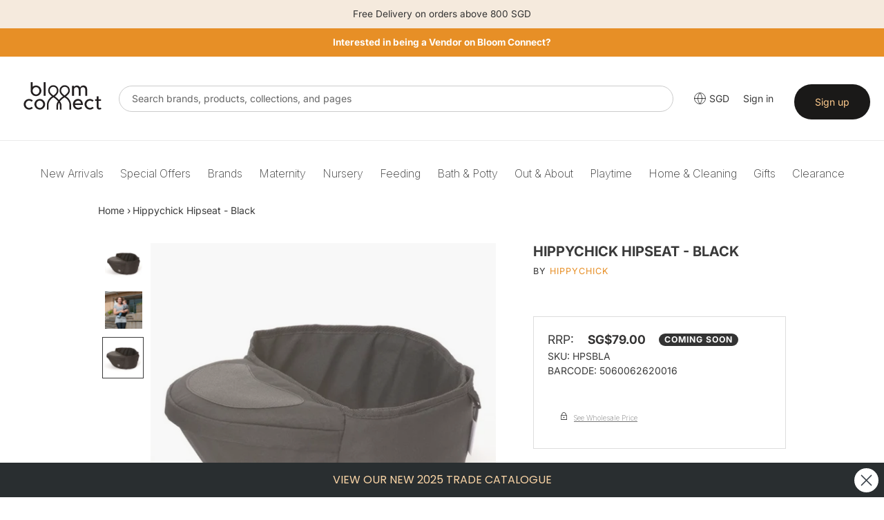

--- FILE ---
content_type: text/html; charset=utf-8
request_url: https://bloomconnect.com.sg/products/hippychick-hipseat-black
body_size: 51959
content:


  
<!doctype html>
  <html class="no-js" lang="en">
    <head>
      
      <meta charset="utf-8">
      <meta http-equiv="X-UA-Compatible" content="IE=edge,chrome=1">
      <meta name="viewport" content="width=device-width,initial-scale=1">
      <meta name="theme-color" content="#333333">
    
      <link rel="preconnect" href="https://cdn.shopify.com" crossorigin>
      <link rel="preconnect" href="https://fonts.shopify.com" crossorigin>
      <link href="https://fonts.googleapis.com/css2?family=Inter:ital,opsz,wght@0,14..32,100..900;1,14..32,100..900&display=swap" rel="stylesheet">
      <link rel="preconnect" href="https://monorail-edge.shopifysvc.com"><link rel="preload" href="//bloomconnect.com.sg/cdn/shop/t/16/assets/theme.css?v=66485500747712120861766131962" as="style">
      
      <link rel="preload" as="font" href="//bloomconnect.com.sg/cdn/fonts/inter/inter_n4.b2a3f24c19b4de56e8871f609e73ca7f6d2e2bb9.woff2" type="font/woff2" crossorigin>
      <link rel="preload" as="font" href="//bloomconnect.com.sg/cdn/fonts/inter/inter_n4.b2a3f24c19b4de56e8871f609e73ca7f6d2e2bb9.woff2" type="font/woff2" crossorigin>
      <link rel="preload" as="font" href="//bloomconnect.com.sg/cdn/fonts/inter/inter_n7.02711e6b374660cfc7915d1afc1c204e633421e4.woff2" type="font/woff2" crossorigin>
      <!--<link rel="preload" href="//bloomconnect.com.sg/cdn/shop/t/16/assets/theme.js?v=34108032162930193061741580134" as="script">-->
      <!--<link rel="preload" href="//bloomconnect.com.sg/cdn/shop/t/16/assets/lazysizes.js?v=63098554868324070131741580133" as="script">-->
      <script type="text/javascript" src="//bloomconnect.com.sg/cdn/shop/t/16/assets/jquery-3.2.1.min.js?v=131655691665193987771741580133"></script>
      
      
      <link href="//bloomconnect.com.sg/cdn/shop/t/16/assets/mmenu.css?v=154332642195486234721741580133" rel="stylesheet">
      <link href="//bloomconnect.com.sg/cdn/shop/t/16/assets/menu.css?v=107925994431538011161741580133" rel="stylesheet">
      <!-- <link href="//bloomconnect.com.sg/cdn/shop/t/16/assets/slick-theme.css?v=92591523383718280461741580133" rel="stylesheet"> -->
      <link href="//bloomconnect.com.sg/cdn/shop/t/16/assets/custom.css?v=126696030895767098771741580133" rel="stylesheet">
     
      
      <link href="//bloomconnect.com.sg/cdn/shop/t/16/assets/owl.carousel.css?v=22527888400613669681741580133" rel="stylesheet">
      <link href="//bloomconnect.com.sg/cdn/shop/t/16/assets/owl.theme.css?v=26972935624028443691741580133" rel="stylesheet">


        <script src="https://code.jquery.com/jquery-2.2.0.min.js" type="text/javascript"></script>
  <script src="//bloomconnect.com.sg/cdn/shop/t/16/assets/bc-slick.js?v=18270799639888039791741580132" type="text/javascript" charset="utf-8"></script>
      <link rel="stylesheet" type="text/css" href="//bloomconnect.com.sg/cdn/shop/t/16/assets/bc-slick.css?v=98340474046176884051741580132">
      <link rel="stylesheet" type="text/css" href="//bloomconnect.com.sg/cdn/shop/t/16/assets/bc-slick-theme.css?v=50389459487665970981741580132">

       <link rel="stylesheet" type="text/css" href="//cdn.jsdelivr.net/jquery.slick/1.6.0/slick.css"/>
      
      <script type="text/javascript">
          window.algolia_prefix = 'bbcsg_';
          
            window.algolia_lang = 'EN';
          
    
          var algolia_currency_code = "SGD ";
      </script>
    
      <link rel="preload" href="https://use.fontawesome.com/releases/v5.15.4/css/all.css" as="style" onload="this.onload=null;this.rel='stylesheet'"><link rel="canonical" href="https://bloomconnect.com.sg/products/hippychick-hipseat-black"><link rel="shortcut icon" href="//bloomconnect.com.sg/cdn/shop/files/Bloom_Connect_Fav_32x32.png?v=1753072466" type="image/png"><title>Hippychick Hipseat - Black
&ndash; Bloom Connect SG</title>
<!-- /snippets/social-meta-tags.liquid -->




<meta property="og:site_name" content="Bloom Connect SG">
<meta property="og:url" content="https://bloomconnect.com.sg/products/hippychick-hipseat-black">
<meta property="og:title" content="Hippychick Hipseat - Black">
<meta property="og:type" content="product">
<meta property="og:description" content="Product Description The award-winning Hippychick Hipseat has been developed to allow adults to carry their children naturally on their hip without the usual strains on the back.Specifically designed to address one of the root causes of adult back pain, the seat provides a firm shelf for the child to sit on and supports">

  <meta property="og:price:amount" content="79.00">
  <meta property="og:price:currency" content="SGD">

<meta property="og:image" content="http://bloomconnect.com.sg/cdn/shop/products/HPSBLA_main_1200x1200.jpg?v=1703556407"><meta property="og:image" content="http://bloomconnect.com.sg/cdn/shop/products/HPSBLA_1_1200x1200.jpg?v=1703556407"><meta property="og:image" content="http://bloomconnect.com.sg/cdn/shop/products/HPSBLA_main_16a3d721-b42e-4fa8-a117-c05e5b011029_1200x1200.jpg?v=1703556407">
<meta property="og:image:secure_url" content="https://bloomconnect.com.sg/cdn/shop/products/HPSBLA_main_1200x1200.jpg?v=1703556407"><meta property="og:image:secure_url" content="https://bloomconnect.com.sg/cdn/shop/products/HPSBLA_1_1200x1200.jpg?v=1703556407"><meta property="og:image:secure_url" content="https://bloomconnect.com.sg/cdn/shop/products/HPSBLA_main_16a3d721-b42e-4fa8-a117-c05e5b011029_1200x1200.jpg?v=1703556407">


<meta name="twitter:card" content="summary_large_image">
<meta name="twitter:title" content="Hippychick Hipseat - Black">
<meta name="twitter:description" content="Product Description The award-winning Hippychick Hipseat has been developed to allow adults to carry their children naturally on their hip without the usual strains on the back.Specifically designed to address one of the root causes of adult back pain, the seat provides a firm shelf for the child to sit on and supports">

      
<style data-shopify>
:root {
    --color-text: #3a3a3a;
    --color-text-rgb: 58, 58, 58;
    --color-body-text: #333232;
    --color-sale-text: #EA0606;
    --color-small-button-text-border: #333333;
    --color-text-field: #ffffff;
    --color-text-field-text: #000000;
    --color-text-field-text-rgb: 0, 0, 0;

    --color-btn-primary: #333333;
    --color-btn-primary-darker: #1a1a1a;
    --color-btn-primary-text: #ffcb8d;

    --color-blankstate: rgba(51, 50, 50, 0.35);
    --color-blankstate-border: rgba(51, 50, 50, 0.2);
    --color-blankstate-background: rgba(51, 50, 50, 0.1);

    --color-text-focus:#606060;
    --color-overlay-text-focus:#e6e6e6;
    --color-btn-primary-focus:#595959;
    --color-btn-social-focus:#d2d2d2;
    --color-small-button-text-border-focus:#595959;
    --predictive-search-focus:#f2f2f2;

    --color-body: #ffffff;
    --color-bg: #ffffff;
    --color-bg-rgb: 255, 255, 255;
    --color-bg-alt: rgba(51, 50, 50, 0.05);
    --color-bg-currency-selector: rgba(51, 50, 50, 0.2);

    --color-overlay-title-text: #ffffff;
    --color-image-overlay: #685858;
    --color-image-overlay-rgb: 104, 88, 88;--opacity-image-overlay: 0.4;--hover-overlay-opacity: 0.8;

    --color-border: #ebebeb;
    --color-border-form: #cccccc;
    --color-border-form-darker: #b3b3b3;

    --svg-select-icon: url(//bloomconnect.com.sg/cdn/shop/t/16/assets/ico-select.svg?v=29003672709104678581741580133);
    --slick-img-url: url(//bloomconnect.com.sg/cdn/shop/t/16/assets/ajax-loader.gif?v=41356863302472015721741580132);

    --font-weight-body--bold: 700;
    --font-weight-body--bolder: 700;

    --font-stack-header: Inter, sans-serif;
    --font-style-header: normal;
    --font-weight-header: 400;

    --font-stack-body: Inter, sans-serif;
    --font-style-body: normal;
    --font-weight-body: 400;

    --font-size-header: 26;

    --font-size-base: 14;

    --font-h1-desktop: 35;
    --font-h1-mobile: 32;
    --font-h2-desktop: 20;
    --font-h2-mobile: 18;
    --font-h3-mobile: 20;
    --font-h4-desktop: 17;
    --font-h4-mobile: 15;
    --font-h5-desktop: 15;
    --font-h5-mobile: 13;
    --font-h6-desktop: 14;
    --font-h6-mobile: 12;

    --font-mega-title-large-desktop: 65;

    --font-rich-text-large: 16;
    --font-rich-text-small: 12;

    
--color-video-bg: #f2f2f2;

    
    --global-color-image-loader-primary: rgba(58, 58, 58, 0.06);
    --global-color-image-loader-secondary: rgba(58, 58, 58, 0.12);
  }
</style>

    
      <style>*,::after,::before{box-sizing:border-box}body{margin:0}body,html{background-color:var(--color-body)}body,button{font-size:calc(var(--font-size-base) * 1px);font-family:var(--font-stack-body);font-style:var(--font-style-body);font-weight:var(--font-weight-body);color:var(--color-text);line-height:1.5}body,button{-webkit-font-smoothing:antialiased;-webkit-text-size-adjust:100%}.border-bottom{border-bottom:1px solid var(--color-border)}.btn--link{background-color:transparent;border:0;margin:0;color:var(--color-text);text-align:left}.text-right{text-align:right}.icon{display:inline-block;width:20px;height:20px;vertical-align:middle;fill:currentColor}.icon__fallback-text,.visually-hidden{position:absolute!important;overflow:hidden;clip:rect(0 0 0 0);height:1px;width:1px;margin:-1px;padding:0;border:0}svg.icon:not(.icon--full-color) circle,svg.icon:not(.icon--full-color) ellipse,svg.icon:not(.icon--full-color) g,svg.icon:not(.icon--full-color) line,svg.icon:not(.icon--full-color) path,svg.icon:not(.icon--full-color) polygon,svg.icon:not(.icon--full-color) polyline,svg.icon:not(.icon--full-color) rect,symbol.icon:not(.icon--full-color) circle,symbol.icon:not(.icon--full-color) ellipse,symbol.icon:not(.icon--full-color) g,symbol.icon:not(.icon--full-color) line,symbol.icon:not(.icon--full-color) path,symbol.icon:not(.icon--full-color) polygon,symbol.icon:not(.icon--full-color) polyline,symbol.icon:not(.icon--full-color) rect{fill:inherit;stroke:inherit}li{list-style:none}.list--inline{padding:0;margin:0}.list--inline>li{display:inline-block;margin-bottom:0;vertical-align:middle}a{color:var(--color-text);text-decoration:none}.h1,.h2,h1,h2{margin:0 0 17.5px;font-family:var(--font-stack-header);font-style:var(--font-style-header);font-weight:var(--font-weight-header);line-height:1.2;overflow-wrap:break-word;word-wrap:break-word}.h1 a,.h2 a,h1 a,h2 a{color:inherit;text-decoration:none;font-weight:inherit}.h1,h1{font-size:calc(((var(--font-h1-desktop))/ (var(--font-size-base))) * 1em);text-transform:none;letter-spacing:0}@media only screen and (max-width:749px){.h1,h1{font-size:calc(((var(--font-h1-mobile))/ (var(--font-size-base))) * 1em)}}.h2,h2{font-size:calc(((var(--font-h2-desktop))/ (var(--font-size-base))) * 1em);text-transform:uppercase;letter-spacing:.1em}@media only screen and (max-width:749px){.h2,h2{font-size:calc(((var(--font-h2-mobile))/ (var(--font-size-base))) * 1em)}}p{color:var(--color-body-text);margin:0 0 19.44444px}@media only screen and (max-width:749px){p{font-size:calc(((var(--font-size-base) - 1)/ (var(--font-size-base))) * 1em)}}p:last-child{margin-bottom:0}@media only screen and (max-width:749px){.small--hide{display:none!important}}.grid{list-style:none;margin:0;padding:0;margin-left:-30px}.grid::after{content:'';display:table;clear:both}@media only screen and (max-width:749px){.grid{margin-left:0px}}.grid::after{content:'';display:table;clear:both}.grid--no-gutters{margin-left:0}.grid--no-gutters .grid__item{padding-left:0}.grid--table{display:table;table-layout:fixed;width:100%}.grid--table>.grid__item{float:none;display:table-cell;vertical-align:middle}.grid__item{float:left;padding-left:30px;width:100%}@media only screen and (max-width:749px){.grid__item{padding-left:22px}}.grid__item[class*="--push"]{position:relative}@media only screen and (min-width:750px){.medium-up--one-quarter{width:25%}.medium-up--push-one-third{width:33.33%}.medium-up--one-half{width:50%}.medium-up--push-one-third{left:33.33%;position:relative}}.site-header{position:relative;background-color:var(--color-body)}@media only screen and (max-width:749px){.site-header{border-bottom:1px solid var(--color-border)}}@media only screen and (min-width:750px){.site-header{padding:0 55px}.site-header.logo--center{padding-top:30px}}.site-header__logo{margin:15px 0}.logo-align--center .site-header__logo{text-align:center;margin:0 auto}@media only screen and (max-width:749px){.logo-align--center .site-header__logo{text-align:left;margin:15px 0}}@media only screen and (max-width:749px){.site-header__logo{padding-left:22px;text-align:left}.site-header__logo img{margin:0}}.site-header__logo-link{display:inline-block;word-break:break-word}@media only screen and (min-width:750px){.logo-align--center .site-header__logo-link{margin:0 auto}}.site-header__logo-image{display:block}@media only screen and (min-width:750px){.site-header__logo-image{margin:0 auto}}.site-header__logo-image img{width:100%}.site-header__logo-image--centered img{margin:0 auto}.site-header__logo img{display:block}.site-header__icons{position:relative;white-space:nowrap}@media only screen and (max-width:749px){.site-header__icons{width:auto;padding-right:13px}.site-header__icons .btn--link,.site-header__icons .site-header__cart{font-size:calc(((var(--font-size-base))/ (var(--font-size-base))) * 1em)}}.site-header__icons-wrapper{position:relative;display:-webkit-flex;display:-ms-flexbox;display:flex;width:100%;-ms-flex-align:center;-webkit-align-items:center;-moz-align-items:center;-ms-align-items:center;-o-align-items:center;align-items:center;-webkit-justify-content:flex-end;-ms-justify-content:flex-end;justify-content:flex-end}.site-header__account,.site-header__cart,.site-header__search{position:relative}.site-header__search.site-header__icon{display:none}@media only screen and (min-width:1400px){.site-header__search.site-header__icon{display:block}}.site-header__search-toggle{display:block}@media only screen and (min-width:750px){.site-header__account,.site-header__cart{padding:10px 11px}}.site-header__cart-title,.site-header__search-title{position:absolute!important;overflow:hidden;clip:rect(0 0 0 0);height:1px;width:1px;margin:-1px;padding:0;border:0;display:block;vertical-align:middle}.site-header__cart-title{margin-right:3px}.site-header__cart-count{display:flex;align-items:center;justify-content:center;position:absolute;right:.4rem;top:.2rem;font-weight:700;background-color:var(--color-btn-primary);color:var(--color-btn-primary-text);border-radius:50%;min-width:1em;height:1em}.site-header__cart-count span{font-family:HelveticaNeue,"Helvetica Neue",Helvetica,Arial,sans-serif;font-size:calc(11em / 16);line-height:1}@media only screen and (max-width:749px){.site-header__cart-count{top:calc(7em / 16);right:0;border-radius:50%;min-width:calc(19em / 16);height:calc(19em / 16)}}@media only screen and (max-width:749px){.site-header__cart-count span{padding:.25em calc(6em / 16);font-size:12px}}.site-header__menu{display:none}@media only screen and (max-width:749px){.site-header__icon{display:inline-block;vertical-align:middle;padding:10px 11px;margin:0}}@media only screen and (min-width:750px){.site-header__icon .icon-search{margin-right:3px}}.announcement-bar{z-index:10;position:relative;text-align:center;border-bottom:1px solid transparent;padding:2px}.announcement-bar__link{display:block}.announcement-bar__message{display:block;padding:11px 22px;font-size:calc(((16)/ (var(--font-size-base))) * 1em);font-weight:var(--font-weight-header)}@media only screen and (min-width:750px){.announcement-bar__message{padding-left:55px;padding-right:55px}}.site-nav{position:relative;padding:0;text-align:center;margin:25px 0}.site-nav a{padding:3px 10px}.site-nav__link{display:block;white-space:nowrap}.site-nav--centered .site-nav__link{padding-top:0}.site-nav__link .icon-chevron-down{width:calc(8em / 16);height:calc(8em / 16);margin-left:.5rem}.site-nav__label{border-bottom:1px solid transparent}.site-nav__link--active .site-nav__label{border-bottom-color:var(--color-text)}.site-nav__link--button{border:none;background-color:transparent;padding:3px 10px}.site-header__mobile-nav{z-index:11;position:relative;background-color:var(--color-body)}@media only screen and (max-width:749px){.site-header__mobile-nav{display:-webkit-flex;display:-ms-flexbox;display:flex;width:100%;-ms-flex-align:center;-webkit-align-items:center;-moz-align-items:center;-ms-align-items:center;-o-align-items:center;align-items:center}}.mobile-nav--open .icon-close{display:none}.main-content{opacity:0}.main-content .shopify-section{display:none}.main-content .shopify-section:first-child{display:inherit}.critical-hidden{display:none}</style>
    
      <script>
        window.performance.mark('debut:theme_stylesheet_loaded.start');
    
        function onLoadStylesheet() {
          performance.mark('debut:theme_stylesheet_loaded.end');
          performance.measure('debut:theme_stylesheet_loaded', 'debut:theme_stylesheet_loaded.start', 'debut:theme_stylesheet_loaded.end');
    
          var url = "//bloomconnect.com.sg/cdn/shop/t/16/assets/theme.css?v=66485500747712120861766131962";
          var link = document.querySelector('link[href="' + url + '"]');
          link.loaded = true;
          link.dispatchEvent(new Event('load'));
        }
      
        var current_currency ='SGD';
        var currency_value = '1';
        
        // used to dynamically pull in the menu from BBC server
        document.include = function (url) {
         if ('undefined' == typeof(url)) return false;
         var p,rnd;
         if (document.all){
           // For IE, create an ActiveX Object instance
           p = new ActiveXObject("Microsoft.XMLHTTP");
         }
         else {
           // For mozilla, create an instance of XMLHttpRequest.
           p = new XMLHttpRequest();
         }
         // Prevent browsers from caching the included page
         // by appending a random  number (optional)
         rnd = Math.random().toString().substring(2);
         url = url.indexOf('?')>-1 ? url+'&rnd='+rnd : url+'?rnd='+rnd;
         // Open the url and write out the response
         p.open("GET",url,false);
         p.send(null);
         document.write( p.responseText );
        }
      </script>
    
      <link rel="stylesheet" href="//bloomconnect.com.sg/cdn/shop/t/16/assets/theme.css?v=66485500747712120861766131962" type="text/css" media="print" onload="this.media='all';onLoadStylesheet()">
    
      <style>
        @font-face {
  font-family: Inter;
  font-weight: 400;
  font-style: normal;
  font-display: swap;
  src: url("//bloomconnect.com.sg/cdn/fonts/inter/inter_n4.b2a3f24c19b4de56e8871f609e73ca7f6d2e2bb9.woff2") format("woff2"),
       url("//bloomconnect.com.sg/cdn/fonts/inter/inter_n4.af8052d517e0c9ffac7b814872cecc27ae1fa132.woff") format("woff");
}

        @font-face {
  font-family: Inter;
  font-weight: 400;
  font-style: normal;
  font-display: swap;
  src: url("//bloomconnect.com.sg/cdn/fonts/inter/inter_n4.b2a3f24c19b4de56e8871f609e73ca7f6d2e2bb9.woff2") format("woff2"),
       url("//bloomconnect.com.sg/cdn/fonts/inter/inter_n4.af8052d517e0c9ffac7b814872cecc27ae1fa132.woff") format("woff");
}

        @font-face {
  font-family: Inter;
  font-weight: 700;
  font-style: normal;
  font-display: swap;
  src: url("//bloomconnect.com.sg/cdn/fonts/inter/inter_n7.02711e6b374660cfc7915d1afc1c204e633421e4.woff2") format("woff2"),
       url("//bloomconnect.com.sg/cdn/fonts/inter/inter_n7.6dab87426f6b8813070abd79972ceaf2f8d3b012.woff") format("woff");
}

        @font-face {
  font-family: Inter;
  font-weight: 700;
  font-style: normal;
  font-display: swap;
  src: url("//bloomconnect.com.sg/cdn/fonts/inter/inter_n7.02711e6b374660cfc7915d1afc1c204e633421e4.woff2") format("woff2"),
       url("//bloomconnect.com.sg/cdn/fonts/inter/inter_n7.6dab87426f6b8813070abd79972ceaf2f8d3b012.woff") format("woff");
}

        @font-face {
  font-family: Inter;
  font-weight: 400;
  font-style: italic;
  font-display: swap;
  src: url("//bloomconnect.com.sg/cdn/fonts/inter/inter_i4.feae1981dda792ab80d117249d9c7e0f1017e5b3.woff2") format("woff2"),
       url("//bloomconnect.com.sg/cdn/fonts/inter/inter_i4.62773b7113d5e5f02c71486623cf828884c85c6e.woff") format("woff");
}

        @font-face {
  font-family: Inter;
  font-weight: 700;
  font-style: italic;
  font-display: swap;
  src: url("//bloomconnect.com.sg/cdn/fonts/inter/inter_i7.b377bcd4cc0f160622a22d638ae7e2cd9b86ea4c.woff2") format("woff2"),
       url("//bloomconnect.com.sg/cdn/fonts/inter/inter_i7.7c69a6a34e3bb44fcf6f975857e13b9a9b25beb4.woff") format("woff");
}

      </style>
    
      <script>
        var theme = {
          breakpoints: {
            medium: 750,
            large: 990,
            widescreen: 1400
          },
          strings: {
            addToCart: "Add to cart",
            soldOut: "COMING SOON",
            unavailable: "Unavailable",
            regularPrice: "Regular price",
            salePrice: "Sale price",
            sale: "Sale",
            fromLowestPrice: "from [price]",
            vendor: "Vendor",
            showMore: "Show More",
            showLess: "Show Less",
            searchFor: "Search for",
            addressError: "Error looking up that address",
            addressNoResults: "No results for that address",
            addressQueryLimit: "You have exceeded the Google API usage limit. Consider upgrading to a \u003ca href=\"https:\/\/developers.google.com\/maps\/premium\/usage-limits\"\u003ePremium Plan\u003c\/a\u003e.",
            authError: "There was a problem authenticating your Google Maps account.",
            newWindow: "Opens in a new window.",
            external: "Opens external website.",
            newWindowExternal: "Opens external website in a new window.",
            removeLabel: "Remove [product]",
            update: "Update",
            quantity: "Quantity",
            discountedTotal: "Discounted total",
            regularTotal: "Regular total",
            priceColumn: "See Price column for discount details.",
            quantityMinimumMessage: "Quantity must be 1 or more",
            cartError: "There was an error while updating your cart. Please try again.",
            removedItemMessage: "Removed \u003cspan class=\"cart__removed-product-details\"\u003e([quantity]) [link]\u003c\/span\u003e from your cart.",
            unitPrice: "Unit price",
            unitPriceSeparator: "per",
            oneCartCount: "1 item",
            otherCartCount: "[count] items",
            quantityLabel: "Quantity: [count]",
            products: "Products",
            loading: "Loading",
            number_of_results: "[result_number] of [results_count]",
            number_of_results_found: "[results_count] results found",
            one_result_found: "1 result found"
          },
          moneyFormat: "SG${{amount}}",
          moneyFormatWithCurrency: "SG${{amount}}",
          settings: {
            predictiveSearchEnabled: false,
            predictiveSearchShowPrice: true,
            predictiveSearchShowVendor: true
          },
          stylesheet: "//bloomconnect.com.sg/cdn/shop/t/16/assets/theme.css?v=66485500747712120861766131962"
        }
    
        document.documentElement.className = document.documentElement.className.replace('no-js', 'js');
      </script><script src="//ajax.googleapis.com/ajax/libs/jquery/1.11.0/jquery.min.js" type="text/javascript"></script>
      <script src="//bloomconnect.com.sg/cdn/shop/t/16/assets/theme.js?v=34108032162930193061741580134" defer="defer"></script>
      <script src="//bloomconnect.com.sg/cdn/shop/t/16/assets/lazysizes.js?v=63098554868324070131741580133" async="async"></script>
      <script src="//bloomconnect.com.sg/cdn/shop/t/16/assets/bc-slick.js?v=18270799639888039791741580132" type="text/javascript" charset="utf-8"></script>
      <script src="//bloomconnect.com.sg/cdn/shop/t/16/assets/owl.carousel.min.js?v=25240053224860020571741580133"></script>
      
      <script type="text/javascript">
        if (window.MSInputMethodContext && document.documentMode) {
          var scripts = document.getElementsByTagName('script')[0];
          var polyfill = document.createElement("script");
          polyfill.defer = true;
          polyfill.src = "//bloomconnect.com.sg/cdn/shop/t/16/assets/ie11CustomProperties.min.js?v=146208399201472936201741580133";
    
          scripts.parentNode.insertBefore(polyfill, scripts);
        }
      </script>
    
        <script>

        jQuery(window).on("load", function(){

         $('.top-picks .btn.new-add-to-cart, .search-page .btn.new-add-to-cart, .collection-main .btn.new-add-to-cart ').on("click",function(e){

             e.preventDefault();
             $(this).html('<img src="https://cdn.shopify.com/s/files/1/0865/9809/1054/files/add_loading.gif?v=1710735777" height="14" width="14" />');
             var product_id = $(this).closest("form").children(".variant-id").val();
             var product_title = $.trim($(this).parents(".product-card").find(".product-card__title").text());
             var product_qty = $(this).closest("form").find("#quantity").val();
         
           let formData = {
             'items': [{
              'id': product_id,
              'quantity': product_qty
              }]
            };
           
            fetch(window.Shopify.routes.root + 'cart/add.js', {
              method: 'POST',
              headers: {
                'Content-Type': 'application/json'
              },
              body: JSON.stringify(formData)
            })
    
            .then(response => {
       
                  $(this).html('<i class="fa fa-check-circle add-cart-check" style="font-size:14px;"></i>');
                  $('.btn-'+product_id).addClass("item-added"); 

                  //
                 $.getJSON(window.Shopify.routes.root + 'cart.js', function(cart) {
                    const itemCount = cart.item_count;
                    console.log('Cart Count:', itemCount);
                    $('#CartCount [data-cart-count]').text(itemCount);
                  });
                              
                 $('.btn-'+product_id).removeClass("item-added");
                  $('.btn-'+product_id).html('<span data-add-to-cart-text>Add to cart</span>');
    
              //console.log(response.json());
              
            })
            .catch((error) => {
              console.error('Error:', error);
            });
          });
       $('.cart-popup__dismiss-button, .cart-popup__close').on("click",function(){
        $('.cart-popup-wrapper').addClass("cart-popup-wrapper--hidden");
      });


      // Detect current domain once
      const CURRENT_DOMAIN = window.location.origin; // e.g. "https://bloomconnect.co.id"

      // ✅ Helper: get numeric variant price from form
      function getVariantPrice($form) {
        // Works if .variant-price is an <input> OR a text element
        const raw =
          $form.find('.variant-price').val() ||
          $form.find('.variant-price').text() ||
          '';

        const num = parseFloat(raw.replace(/[^\d.]/g, '')); // strip currency etc

        return isNaN(num) ? 0 : num;
      }

      // ✅ Helper: format total based on domain
      function formatTotal(amount) {
        if (CURRENT_DOMAIN === 'https://bloomconnect.co.id') {
          // No decimals for .co.id
          return amount.toLocaleString('en-US', {
            minimumFractionDigits: 0,
            maximumFractionDigits: 0,
          });
        }

        // All other domains: 2 decimals
        return amount.toLocaleString('en-US', {
          minimumFractionDigits: 2,
          maximumFractionDigits: 2,
        });
      }

      /* ======================
        PLUS button
      ====================== */
      $('.adjust-qty-btn.plus').on('click', function () {
        const $form = $(this).closest('form');
        const $qtyInput = $(this).prev();

        const variantMaxStock =
          parseInt($form.find('[name="v_stock"]').val(), 10) || 0;
        const variantPrice = getVariantPrice($form);
        const currentQty = parseInt($qtyInput.val(), 10) || 0;

        if (currentQty < variantMaxStock) {
          const newQty = currentQty + 1;
          $qtyInput.val(newQty);

          const total = newQty * variantPrice;
          const formatted = formatTotal(total);

          $(this)
            .closest('.quantity-wrap')
            .find('.adjust-price')
            .text(`$${formatted}`);
        } else {
          alert('Maximum quantity reached');
        }
      });

      /* ======================
        MINUS button
      ====================== */
      $('.adjust-qty-btn.minus').on('click', function () {
        const $form = $(this).closest('form');
        const $qtyInput = $(this).next();
        const variantPrice = getVariantPrice($form);

        let currentQty = parseInt($qtyInput.val(), 10) || 1;

        if (currentQty > 1) {
          currentQty = currentQty - 1;
          $qtyInput.val(currentQty);

          const total = currentQty * variantPrice;
          const formatted = formatTotal(total);

          $(this)
            .closest('.quantity-wrap')
            .find('.adjust-price')
            .text(`$${formatted}`);
        }
      });

      /* ======================
        Manual quantity input
      ====================== */
      $('.quantity-wrap').on('keyup', '#quantity', function () {
        const $form = $(this).closest('form');
        const variantPrice = getVariantPrice($form);
        const quantity = parseInt($(this).val(), 10) || 0;

        const total = quantity * variantPrice;
        const formatted = formatTotal(total);

        $(this)
          .closest('.quantity-wrap')
          .find('.adjust-price')
          .text(`$${formatted}`);
      });

      
    });
    </script>
      
      
      
      <script>window.performance && window.performance.mark && window.performance.mark('shopify.content_for_header.start');</script><meta id="shopify-digital-wallet" name="shopify-digital-wallet" content="/44068798624/digital_wallets/dialog">
<link rel="alternate" type="application/json+oembed" href="https://bloomconnect.com.sg/products/hippychick-hipseat-black.oembed">
<script async="async" src="/checkouts/internal/preloads.js?locale=en-SG"></script>
<script id="shopify-features" type="application/json">{"accessToken":"08b115b2640448944f54e44371fb6723","betas":["rich-media-storefront-analytics"],"domain":"bloomconnect.com.sg","predictiveSearch":true,"shopId":44068798624,"locale":"en"}</script>
<script>var Shopify = Shopify || {};
Shopify.shop = "bloom-connect-sg.myshopify.com";
Shopify.locale = "en";
Shopify.currency = {"active":"SGD","rate":"1.0"};
Shopify.country = "SG";
Shopify.theme = {"name":"BCSG Theme 2.1","id":149401272576,"schema_name":"Debut","schema_version":"17.8.0","theme_store_id":null,"role":"main"};
Shopify.theme.handle = "null";
Shopify.theme.style = {"id":null,"handle":null};
Shopify.cdnHost = "bloomconnect.com.sg/cdn";
Shopify.routes = Shopify.routes || {};
Shopify.routes.root = "/";</script>
<script type="module">!function(o){(o.Shopify=o.Shopify||{}).modules=!0}(window);</script>
<script>!function(o){function n(){var o=[];function n(){o.push(Array.prototype.slice.apply(arguments))}return n.q=o,n}var t=o.Shopify=o.Shopify||{};t.loadFeatures=n(),t.autoloadFeatures=n()}(window);</script>
<script id="shop-js-analytics" type="application/json">{"pageType":"product"}</script>
<script defer="defer" async type="module" src="//bloomconnect.com.sg/cdn/shopifycloud/shop-js/modules/v2/client.init-shop-cart-sync_BT-GjEfc.en.esm.js"></script>
<script defer="defer" async type="module" src="//bloomconnect.com.sg/cdn/shopifycloud/shop-js/modules/v2/chunk.common_D58fp_Oc.esm.js"></script>
<script defer="defer" async type="module" src="//bloomconnect.com.sg/cdn/shopifycloud/shop-js/modules/v2/chunk.modal_xMitdFEc.esm.js"></script>
<script type="module">
  await import("//bloomconnect.com.sg/cdn/shopifycloud/shop-js/modules/v2/client.init-shop-cart-sync_BT-GjEfc.en.esm.js");
await import("//bloomconnect.com.sg/cdn/shopifycloud/shop-js/modules/v2/chunk.common_D58fp_Oc.esm.js");
await import("//bloomconnect.com.sg/cdn/shopifycloud/shop-js/modules/v2/chunk.modal_xMitdFEc.esm.js");

  window.Shopify.SignInWithShop?.initShopCartSync?.({"fedCMEnabled":true,"windoidEnabled":true});

</script>
<script>(function() {
  var isLoaded = false;
  function asyncLoad() {
    if (isLoaded) return;
    isLoaded = true;
    var urls = ["https:\/\/instagram.pinatropical.com\/insta.js?shop=bloom-connect-sg.myshopify.com","https:\/\/formbuilder.hulkapps.com\/skeletopapp.js?shop=bloom-connect-sg.myshopify.com","https:\/\/cdn.recovermycart.com\/scripts\/keepcart\/CartJS.min.js?shop=bloom-connect-sg.myshopify.com\u0026shop=bloom-connect-sg.myshopify.com"];
    for (var i = 0; i < urls.length; i++) {
      var s = document.createElement('script');
      s.type = 'text/javascript';
      s.async = true;
      s.src = urls[i];
      var x = document.getElementsByTagName('script')[0];
      x.parentNode.insertBefore(s, x);
    }
  };
  if(window.attachEvent) {
    window.attachEvent('onload', asyncLoad);
  } else {
    window.addEventListener('load', asyncLoad, false);
  }
})();</script>
<script id="__st">var __st={"a":44068798624,"offset":28800,"reqid":"90c37dd9-5904-4e4e-ab8e-55f19ed9e2fb-1769158350","pageurl":"bloomconnect.com.sg\/products\/hippychick-hipseat-black","u":"b84e21f6a9de","p":"product","rtyp":"product","rid":8357063426304};</script>
<script>window.ShopifyPaypalV4VisibilityTracking = true;</script>
<script id="captcha-bootstrap">!function(){'use strict';const t='contact',e='account',n='new_comment',o=[[t,t],['blogs',n],['comments',n],[t,'customer']],c=[[e,'customer_login'],[e,'guest_login'],[e,'recover_customer_password'],[e,'create_customer']],r=t=>t.map((([t,e])=>`form[action*='/${t}']:not([data-nocaptcha='true']) input[name='form_type'][value='${e}']`)).join(','),a=t=>()=>t?[...document.querySelectorAll(t)].map((t=>t.form)):[];function s(){const t=[...o],e=r(t);return a(e)}const i='password',u='form_key',d=['recaptcha-v3-token','g-recaptcha-response','h-captcha-response',i],f=()=>{try{return window.sessionStorage}catch{return}},m='__shopify_v',_=t=>t.elements[u];function p(t,e,n=!1){try{const o=window.sessionStorage,c=JSON.parse(o.getItem(e)),{data:r}=function(t){const{data:e,action:n}=t;return t[m]||n?{data:e,action:n}:{data:t,action:n}}(c);for(const[e,n]of Object.entries(r))t.elements[e]&&(t.elements[e].value=n);n&&o.removeItem(e)}catch(o){console.error('form repopulation failed',{error:o})}}const l='form_type',E='cptcha';function T(t){t.dataset[E]=!0}const w=window,h=w.document,L='Shopify',v='ce_forms',y='captcha';let A=!1;((t,e)=>{const n=(g='f06e6c50-85a8-45c8-87d0-21a2b65856fe',I='https://cdn.shopify.com/shopifycloud/storefront-forms-hcaptcha/ce_storefront_forms_captcha_hcaptcha.v1.5.2.iife.js',D={infoText:'Protected by hCaptcha',privacyText:'Privacy',termsText:'Terms'},(t,e,n)=>{const o=w[L][v],c=o.bindForm;if(c)return c(t,g,e,D).then(n);var r;o.q.push([[t,g,e,D],n]),r=I,A||(h.body.append(Object.assign(h.createElement('script'),{id:'captcha-provider',async:!0,src:r})),A=!0)});var g,I,D;w[L]=w[L]||{},w[L][v]=w[L][v]||{},w[L][v].q=[],w[L][y]=w[L][y]||{},w[L][y].protect=function(t,e){n(t,void 0,e),T(t)},Object.freeze(w[L][y]),function(t,e,n,w,h,L){const[v,y,A,g]=function(t,e,n){const i=e?o:[],u=t?c:[],d=[...i,...u],f=r(d),m=r(i),_=r(d.filter((([t,e])=>n.includes(e))));return[a(f),a(m),a(_),s()]}(w,h,L),I=t=>{const e=t.target;return e instanceof HTMLFormElement?e:e&&e.form},D=t=>v().includes(t);t.addEventListener('submit',(t=>{const e=I(t);if(!e)return;const n=D(e)&&!e.dataset.hcaptchaBound&&!e.dataset.recaptchaBound,o=_(e),c=g().includes(e)&&(!o||!o.value);(n||c)&&t.preventDefault(),c&&!n&&(function(t){try{if(!f())return;!function(t){const e=f();if(!e)return;const n=_(t);if(!n)return;const o=n.value;o&&e.removeItem(o)}(t);const e=Array.from(Array(32),(()=>Math.random().toString(36)[2])).join('');!function(t,e){_(t)||t.append(Object.assign(document.createElement('input'),{type:'hidden',name:u})),t.elements[u].value=e}(t,e),function(t,e){const n=f();if(!n)return;const o=[...t.querySelectorAll(`input[type='${i}']`)].map((({name:t})=>t)),c=[...d,...o],r={};for(const[a,s]of new FormData(t).entries())c.includes(a)||(r[a]=s);n.setItem(e,JSON.stringify({[m]:1,action:t.action,data:r}))}(t,e)}catch(e){console.error('failed to persist form',e)}}(e),e.submit())}));const S=(t,e)=>{t&&!t.dataset[E]&&(n(t,e.some((e=>e===t))),T(t))};for(const o of['focusin','change'])t.addEventListener(o,(t=>{const e=I(t);D(e)&&S(e,y())}));const B=e.get('form_key'),M=e.get(l),P=B&&M;t.addEventListener('DOMContentLoaded',(()=>{const t=y();if(P)for(const e of t)e.elements[l].value===M&&p(e,B);[...new Set([...A(),...v().filter((t=>'true'===t.dataset.shopifyCaptcha))])].forEach((e=>S(e,t)))}))}(h,new URLSearchParams(w.location.search),n,t,e,['guest_login'])})(!1,!0)}();</script>
<script integrity="sha256-4kQ18oKyAcykRKYeNunJcIwy7WH5gtpwJnB7kiuLZ1E=" data-source-attribution="shopify.loadfeatures" defer="defer" src="//bloomconnect.com.sg/cdn/shopifycloud/storefront/assets/storefront/load_feature-a0a9edcb.js" crossorigin="anonymous"></script>
<script data-source-attribution="shopify.dynamic_checkout.dynamic.init">var Shopify=Shopify||{};Shopify.PaymentButton=Shopify.PaymentButton||{isStorefrontPortableWallets:!0,init:function(){window.Shopify.PaymentButton.init=function(){};var t=document.createElement("script");t.src="https://bloomconnect.com.sg/cdn/shopifycloud/portable-wallets/latest/portable-wallets.en.js",t.type="module",document.head.appendChild(t)}};
</script>
<script data-source-attribution="shopify.dynamic_checkout.buyer_consent">
  function portableWalletsHideBuyerConsent(e){var t=document.getElementById("shopify-buyer-consent"),n=document.getElementById("shopify-subscription-policy-button");t&&n&&(t.classList.add("hidden"),t.setAttribute("aria-hidden","true"),n.removeEventListener("click",e))}function portableWalletsShowBuyerConsent(e){var t=document.getElementById("shopify-buyer-consent"),n=document.getElementById("shopify-subscription-policy-button");t&&n&&(t.classList.remove("hidden"),t.removeAttribute("aria-hidden"),n.addEventListener("click",e))}window.Shopify?.PaymentButton&&(window.Shopify.PaymentButton.hideBuyerConsent=portableWalletsHideBuyerConsent,window.Shopify.PaymentButton.showBuyerConsent=portableWalletsShowBuyerConsent);
</script>
<script data-source-attribution="shopify.dynamic_checkout.cart.bootstrap">document.addEventListener("DOMContentLoaded",(function(){function t(){return document.querySelector("shopify-accelerated-checkout-cart, shopify-accelerated-checkout")}if(t())Shopify.PaymentButton.init();else{new MutationObserver((function(e,n){t()&&(Shopify.PaymentButton.init(),n.disconnect())})).observe(document.body,{childList:!0,subtree:!0})}}));
</script>
<script id='scb4127' type='text/javascript' async='' src='https://bloomconnect.com.sg/cdn/shopifycloud/privacy-banner/storefront-banner.js'></script><link rel="stylesheet" media="screen" href="//bloomconnect.com.sg/cdn/shop/t/16/compiled_assets/styles.css?v=8986">
<script>window.performance && window.performance.mark && window.performance.mark('shopify.content_for_header.end');</script>
    
    
    <meta name="google-site-verification" content="mZDFxEt4U1GRzz9zfzYz_32cthfGrjbBXE8pqrdxCQw"><meta name="google-site-verification" content="u9DeoG0YHmhSwPdzRTW_rHgjqPiNaJ3yafhnLNgm0Rs">
    <script src="//bloomconnect.com.sg/cdn/shop/t/16/assets/backinstock.js?v=134968726920050981841765639262"></script>
    <link href="//bloomconnect.com.sg/cdn/shop/t/16/assets/backinstock.css?v=66273795223364830611764660688" rel="stylesheet">

    <!-- BEGIN app block: shopify://apps/klaviyo-email-marketing-sms/blocks/klaviyo-onsite-embed/2632fe16-c075-4321-a88b-50b567f42507 -->












  <script async src="https://static.klaviyo.com/onsite/js/UC7rZi/klaviyo.js?company_id=UC7rZi"></script>
  <script>!function(){if(!window.klaviyo){window._klOnsite=window._klOnsite||[];try{window.klaviyo=new Proxy({},{get:function(n,i){return"push"===i?function(){var n;(n=window._klOnsite).push.apply(n,arguments)}:function(){for(var n=arguments.length,o=new Array(n),w=0;w<n;w++)o[w]=arguments[w];var t="function"==typeof o[o.length-1]?o.pop():void 0,e=new Promise((function(n){window._klOnsite.push([i].concat(o,[function(i){t&&t(i),n(i)}]))}));return e}}})}catch(n){window.klaviyo=window.klaviyo||[],window.klaviyo.push=function(){var n;(n=window._klOnsite).push.apply(n,arguments)}}}}();</script>

  
    <script id="viewed_product">
      if (item == null) {
        var _learnq = _learnq || [];

        var MetafieldReviews = null
        var MetafieldYotpoRating = null
        var MetafieldYotpoCount = null
        var MetafieldLooxRating = null
        var MetafieldLooxCount = null
        var okendoProduct = null
        var okendoProductReviewCount = null
        var okendoProductReviewAverageValue = null
        try {
          // The following fields are used for Customer Hub recently viewed in order to add reviews.
          // This information is not part of __kla_viewed. Instead, it is part of __kla_viewed_reviewed_items
          MetafieldReviews = {};
          MetafieldYotpoRating = null
          MetafieldYotpoCount = null
          MetafieldLooxRating = null
          MetafieldLooxCount = null

          okendoProduct = null
          // If the okendo metafield is not legacy, it will error, which then requires the new json formatted data
          if (okendoProduct && 'error' in okendoProduct) {
            okendoProduct = null
          }
          okendoProductReviewCount = okendoProduct ? okendoProduct.reviewCount : null
          okendoProductReviewAverageValue = okendoProduct ? okendoProduct.reviewAverageValue : null
        } catch (error) {
          console.error('Error in Klaviyo onsite reviews tracking:', error);
        }

        var item = {
          Name: "Hippychick Hipseat - Black",
          ProductID: 8357063426304,
          Categories: ["$0 - $99","$100 - $199","$200 - $299","$300 - $399","$400 - $499","All products","Baby carriers","BABYWEARING","Hippychick","Hipseat","Order Form","Out \u0026 About","Over $10","Recently Ordered","TRAVEL"],
          ImageURL: "https://bloomconnect.com.sg/cdn/shop/products/HPSBLA_main_grande.jpg?v=1703556407",
          URL: "https://bloomconnect.com.sg/products/hippychick-hipseat-black",
          Brand: "Hippychick",
          Price: "SG$79.00",
          Value: "79.00",
          CompareAtPrice: "SG$0.00"
        };
        _learnq.push(['track', 'Viewed Product', item]);
        _learnq.push(['trackViewedItem', {
          Title: item.Name,
          ItemId: item.ProductID,
          Categories: item.Categories,
          ImageUrl: item.ImageURL,
          Url: item.URL,
          Metadata: {
            Brand: item.Brand,
            Price: item.Price,
            Value: item.Value,
            CompareAtPrice: item.CompareAtPrice
          },
          metafields:{
            reviews: MetafieldReviews,
            yotpo:{
              rating: MetafieldYotpoRating,
              count: MetafieldYotpoCount,
            },
            loox:{
              rating: MetafieldLooxRating,
              count: MetafieldLooxCount,
            },
            okendo: {
              rating: okendoProductReviewAverageValue,
              count: okendoProductReviewCount,
            }
          }
        }]);
      }
    </script>
  




  <script>
    window.klaviyoReviewsProductDesignMode = false
  </script>







<!-- END app block --><link href="https://monorail-edge.shopifysvc.com" rel="dns-prefetch">
<script>(function(){if ("sendBeacon" in navigator && "performance" in window) {try {var session_token_from_headers = performance.getEntriesByType('navigation')[0].serverTiming.find(x => x.name == '_s').description;} catch {var session_token_from_headers = undefined;}var session_cookie_matches = document.cookie.match(/_shopify_s=([^;]*)/);var session_token_from_cookie = session_cookie_matches && session_cookie_matches.length === 2 ? session_cookie_matches[1] : "";var session_token = session_token_from_headers || session_token_from_cookie || "";function handle_abandonment_event(e) {var entries = performance.getEntries().filter(function(entry) {return /monorail-edge.shopifysvc.com/.test(entry.name);});if (!window.abandonment_tracked && entries.length === 0) {window.abandonment_tracked = true;var currentMs = Date.now();var navigation_start = performance.timing.navigationStart;var payload = {shop_id: 44068798624,url: window.location.href,navigation_start,duration: currentMs - navigation_start,session_token,page_type: "product"};window.navigator.sendBeacon("https://monorail-edge.shopifysvc.com/v1/produce", JSON.stringify({schema_id: "online_store_buyer_site_abandonment/1.1",payload: payload,metadata: {event_created_at_ms: currentMs,event_sent_at_ms: currentMs}}));}}window.addEventListener('pagehide', handle_abandonment_event);}}());</script>
<script id="web-pixels-manager-setup">(function e(e,d,r,n,o){if(void 0===o&&(o={}),!Boolean(null===(a=null===(i=window.Shopify)||void 0===i?void 0:i.analytics)||void 0===a?void 0:a.replayQueue)){var i,a;window.Shopify=window.Shopify||{};var t=window.Shopify;t.analytics=t.analytics||{};var s=t.analytics;s.replayQueue=[],s.publish=function(e,d,r){return s.replayQueue.push([e,d,r]),!0};try{self.performance.mark("wpm:start")}catch(e){}var l=function(){var e={modern:/Edge?\/(1{2}[4-9]|1[2-9]\d|[2-9]\d{2}|\d{4,})\.\d+(\.\d+|)|Firefox\/(1{2}[4-9]|1[2-9]\d|[2-9]\d{2}|\d{4,})\.\d+(\.\d+|)|Chrom(ium|e)\/(9{2}|\d{3,})\.\d+(\.\d+|)|(Maci|X1{2}).+ Version\/(15\.\d+|(1[6-9]|[2-9]\d|\d{3,})\.\d+)([,.]\d+|)( \(\w+\)|)( Mobile\/\w+|) Safari\/|Chrome.+OPR\/(9{2}|\d{3,})\.\d+\.\d+|(CPU[ +]OS|iPhone[ +]OS|CPU[ +]iPhone|CPU IPhone OS|CPU iPad OS)[ +]+(15[._]\d+|(1[6-9]|[2-9]\d|\d{3,})[._]\d+)([._]\d+|)|Android:?[ /-](13[3-9]|1[4-9]\d|[2-9]\d{2}|\d{4,})(\.\d+|)(\.\d+|)|Android.+Firefox\/(13[5-9]|1[4-9]\d|[2-9]\d{2}|\d{4,})\.\d+(\.\d+|)|Android.+Chrom(ium|e)\/(13[3-9]|1[4-9]\d|[2-9]\d{2}|\d{4,})\.\d+(\.\d+|)|SamsungBrowser\/([2-9]\d|\d{3,})\.\d+/,legacy:/Edge?\/(1[6-9]|[2-9]\d|\d{3,})\.\d+(\.\d+|)|Firefox\/(5[4-9]|[6-9]\d|\d{3,})\.\d+(\.\d+|)|Chrom(ium|e)\/(5[1-9]|[6-9]\d|\d{3,})\.\d+(\.\d+|)([\d.]+$|.*Safari\/(?![\d.]+ Edge\/[\d.]+$))|(Maci|X1{2}).+ Version\/(10\.\d+|(1[1-9]|[2-9]\d|\d{3,})\.\d+)([,.]\d+|)( \(\w+\)|)( Mobile\/\w+|) Safari\/|Chrome.+OPR\/(3[89]|[4-9]\d|\d{3,})\.\d+\.\d+|(CPU[ +]OS|iPhone[ +]OS|CPU[ +]iPhone|CPU IPhone OS|CPU iPad OS)[ +]+(10[._]\d+|(1[1-9]|[2-9]\d|\d{3,})[._]\d+)([._]\d+|)|Android:?[ /-](13[3-9]|1[4-9]\d|[2-9]\d{2}|\d{4,})(\.\d+|)(\.\d+|)|Mobile Safari.+OPR\/([89]\d|\d{3,})\.\d+\.\d+|Android.+Firefox\/(13[5-9]|1[4-9]\d|[2-9]\d{2}|\d{4,})\.\d+(\.\d+|)|Android.+Chrom(ium|e)\/(13[3-9]|1[4-9]\d|[2-9]\d{2}|\d{4,})\.\d+(\.\d+|)|Android.+(UC? ?Browser|UCWEB|U3)[ /]?(15\.([5-9]|\d{2,})|(1[6-9]|[2-9]\d|\d{3,})\.\d+)\.\d+|SamsungBrowser\/(5\.\d+|([6-9]|\d{2,})\.\d+)|Android.+MQ{2}Browser\/(14(\.(9|\d{2,})|)|(1[5-9]|[2-9]\d|\d{3,})(\.\d+|))(\.\d+|)|K[Aa][Ii]OS\/(3\.\d+|([4-9]|\d{2,})\.\d+)(\.\d+|)/},d=e.modern,r=e.legacy,n=navigator.userAgent;return n.match(d)?"modern":n.match(r)?"legacy":"unknown"}(),u="modern"===l?"modern":"legacy",c=(null!=n?n:{modern:"",legacy:""})[u],f=function(e){return[e.baseUrl,"/wpm","/b",e.hashVersion,"modern"===e.buildTarget?"m":"l",".js"].join("")}({baseUrl:d,hashVersion:r,buildTarget:u}),m=function(e){var d=e.version,r=e.bundleTarget,n=e.surface,o=e.pageUrl,i=e.monorailEndpoint;return{emit:function(e){var a=e.status,t=e.errorMsg,s=(new Date).getTime(),l=JSON.stringify({metadata:{event_sent_at_ms:s},events:[{schema_id:"web_pixels_manager_load/3.1",payload:{version:d,bundle_target:r,page_url:o,status:a,surface:n,error_msg:t},metadata:{event_created_at_ms:s}}]});if(!i)return console&&console.warn&&console.warn("[Web Pixels Manager] No Monorail endpoint provided, skipping logging."),!1;try{return self.navigator.sendBeacon.bind(self.navigator)(i,l)}catch(e){}var u=new XMLHttpRequest;try{return u.open("POST",i,!0),u.setRequestHeader("Content-Type","text/plain"),u.send(l),!0}catch(e){return console&&console.warn&&console.warn("[Web Pixels Manager] Got an unhandled error while logging to Monorail."),!1}}}}({version:r,bundleTarget:l,surface:e.surface,pageUrl:self.location.href,monorailEndpoint:e.monorailEndpoint});try{o.browserTarget=l,function(e){var d=e.src,r=e.async,n=void 0===r||r,o=e.onload,i=e.onerror,a=e.sri,t=e.scriptDataAttributes,s=void 0===t?{}:t,l=document.createElement("script"),u=document.querySelector("head"),c=document.querySelector("body");if(l.async=n,l.src=d,a&&(l.integrity=a,l.crossOrigin="anonymous"),s)for(var f in s)if(Object.prototype.hasOwnProperty.call(s,f))try{l.dataset[f]=s[f]}catch(e){}if(o&&l.addEventListener("load",o),i&&l.addEventListener("error",i),u)u.appendChild(l);else{if(!c)throw new Error("Did not find a head or body element to append the script");c.appendChild(l)}}({src:f,async:!0,onload:function(){if(!function(){var e,d;return Boolean(null===(d=null===(e=window.Shopify)||void 0===e?void 0:e.analytics)||void 0===d?void 0:d.initialized)}()){var d=window.webPixelsManager.init(e)||void 0;if(d){var r=window.Shopify.analytics;r.replayQueue.forEach((function(e){var r=e[0],n=e[1],o=e[2];d.publishCustomEvent(r,n,o)})),r.replayQueue=[],r.publish=d.publishCustomEvent,r.visitor=d.visitor,r.initialized=!0}}},onerror:function(){return m.emit({status:"failed",errorMsg:"".concat(f," has failed to load")})},sri:function(e){var d=/^sha384-[A-Za-z0-9+/=]+$/;return"string"==typeof e&&d.test(e)}(c)?c:"",scriptDataAttributes:o}),m.emit({status:"loading"})}catch(e){m.emit({status:"failed",errorMsg:(null==e?void 0:e.message)||"Unknown error"})}}})({shopId: 44068798624,storefrontBaseUrl: "https://bloomconnect.com.sg",extensionsBaseUrl: "https://extensions.shopifycdn.com/cdn/shopifycloud/web-pixels-manager",monorailEndpoint: "https://monorail-edge.shopifysvc.com/unstable/produce_batch",surface: "storefront-renderer",enabledBetaFlags: ["2dca8a86"],webPixelsConfigList: [{"id":"496304384","configuration":"{\"config\":\"{\\\"pixel_id\\\":\\\"G-4DLZFFV0CS\\\",\\\"gtag_events\\\":[{\\\"type\\\":\\\"purchase\\\",\\\"action_label\\\":\\\"G-4DLZFFV0CS\\\"},{\\\"type\\\":\\\"page_view\\\",\\\"action_label\\\":\\\"G-4DLZFFV0CS\\\"},{\\\"type\\\":\\\"view_item\\\",\\\"action_label\\\":\\\"G-4DLZFFV0CS\\\"},{\\\"type\\\":\\\"search\\\",\\\"action_label\\\":\\\"G-4DLZFFV0CS\\\"},{\\\"type\\\":\\\"add_to_cart\\\",\\\"action_label\\\":\\\"G-4DLZFFV0CS\\\"},{\\\"type\\\":\\\"begin_checkout\\\",\\\"action_label\\\":\\\"G-4DLZFFV0CS\\\"},{\\\"type\\\":\\\"add_payment_info\\\",\\\"action_label\\\":\\\"G-4DLZFFV0CS\\\"}],\\\"enable_monitoring_mode\\\":false}\"}","eventPayloadVersion":"v1","runtimeContext":"OPEN","scriptVersion":"b2a88bafab3e21179ed38636efcd8a93","type":"APP","apiClientId":1780363,"privacyPurposes":[],"dataSharingAdjustments":{"protectedCustomerApprovalScopes":["read_customer_address","read_customer_email","read_customer_name","read_customer_personal_data","read_customer_phone"]}},{"id":"shopify-app-pixel","configuration":"{}","eventPayloadVersion":"v1","runtimeContext":"STRICT","scriptVersion":"0450","apiClientId":"shopify-pixel","type":"APP","privacyPurposes":["ANALYTICS","MARKETING"]},{"id":"shopify-custom-pixel","eventPayloadVersion":"v1","runtimeContext":"LAX","scriptVersion":"0450","apiClientId":"shopify-pixel","type":"CUSTOM","privacyPurposes":["ANALYTICS","MARKETING"]}],isMerchantRequest: false,initData: {"shop":{"name":"Bloom Connect SG","paymentSettings":{"currencyCode":"SGD"},"myshopifyDomain":"bloom-connect-sg.myshopify.com","countryCode":"SG","storefrontUrl":"https:\/\/bloomconnect.com.sg"},"customer":null,"cart":null,"checkout":null,"productVariants":[{"price":{"amount":79.0,"currencyCode":"SGD"},"product":{"title":"Hippychick Hipseat - Black","vendor":"Hippychick","id":"8357063426304","untranslatedTitle":"Hippychick Hipseat - Black","url":"\/products\/hippychick-hipseat-black","type":"Hipseat"},"id":"44185905529088","image":{"src":"\/\/bloomconnect.com.sg\/cdn\/shop\/products\/HPSBLA_main_16a3d721-b42e-4fa8-a117-c05e5b011029.jpg?v=1703556407"},"sku":"HPSBLA","title":"Default Title","untranslatedTitle":"Default Title"}],"purchasingCompany":null},},"https://bloomconnect.com.sg/cdn","fcfee988w5aeb613cpc8e4bc33m6693e112",{"modern":"","legacy":""},{"shopId":"44068798624","storefrontBaseUrl":"https:\/\/bloomconnect.com.sg","extensionBaseUrl":"https:\/\/extensions.shopifycdn.com\/cdn\/shopifycloud\/web-pixels-manager","surface":"storefront-renderer","enabledBetaFlags":"[\"2dca8a86\"]","isMerchantRequest":"false","hashVersion":"fcfee988w5aeb613cpc8e4bc33m6693e112","publish":"custom","events":"[[\"page_viewed\",{}],[\"product_viewed\",{\"productVariant\":{\"price\":{\"amount\":79.0,\"currencyCode\":\"SGD\"},\"product\":{\"title\":\"Hippychick Hipseat - Black\",\"vendor\":\"Hippychick\",\"id\":\"8357063426304\",\"untranslatedTitle\":\"Hippychick Hipseat - Black\",\"url\":\"\/products\/hippychick-hipseat-black\",\"type\":\"Hipseat\"},\"id\":\"44185905529088\",\"image\":{\"src\":\"\/\/bloomconnect.com.sg\/cdn\/shop\/products\/HPSBLA_main_16a3d721-b42e-4fa8-a117-c05e5b011029.jpg?v=1703556407\"},\"sku\":\"HPSBLA\",\"title\":\"Default Title\",\"untranslatedTitle\":\"Default Title\"}}]]"});</script><script>
  window.ShopifyAnalytics = window.ShopifyAnalytics || {};
  window.ShopifyAnalytics.meta = window.ShopifyAnalytics.meta || {};
  window.ShopifyAnalytics.meta.currency = 'SGD';
  var meta = {"product":{"id":8357063426304,"gid":"gid:\/\/shopify\/Product\/8357063426304","vendor":"Hippychick","type":"Hipseat","handle":"hippychick-hipseat-black","variants":[{"id":44185905529088,"price":7900,"name":"Hippychick Hipseat - Black","public_title":null,"sku":"HPSBLA"}],"remote":false},"page":{"pageType":"product","resourceType":"product","resourceId":8357063426304,"requestId":"90c37dd9-5904-4e4e-ab8e-55f19ed9e2fb-1769158350"}};
  for (var attr in meta) {
    window.ShopifyAnalytics.meta[attr] = meta[attr];
  }
</script>
<script class="analytics">
  (function () {
    var customDocumentWrite = function(content) {
      var jquery = null;

      if (window.jQuery) {
        jquery = window.jQuery;
      } else if (window.Checkout && window.Checkout.$) {
        jquery = window.Checkout.$;
      }

      if (jquery) {
        jquery('body').append(content);
      }
    };

    var hasLoggedConversion = function(token) {
      if (token) {
        return document.cookie.indexOf('loggedConversion=' + token) !== -1;
      }
      return false;
    }

    var setCookieIfConversion = function(token) {
      if (token) {
        var twoMonthsFromNow = new Date(Date.now());
        twoMonthsFromNow.setMonth(twoMonthsFromNow.getMonth() + 2);

        document.cookie = 'loggedConversion=' + token + '; expires=' + twoMonthsFromNow;
      }
    }

    var trekkie = window.ShopifyAnalytics.lib = window.trekkie = window.trekkie || [];
    if (trekkie.integrations) {
      return;
    }
    trekkie.methods = [
      'identify',
      'page',
      'ready',
      'track',
      'trackForm',
      'trackLink'
    ];
    trekkie.factory = function(method) {
      return function() {
        var args = Array.prototype.slice.call(arguments);
        args.unshift(method);
        trekkie.push(args);
        return trekkie;
      };
    };
    for (var i = 0; i < trekkie.methods.length; i++) {
      var key = trekkie.methods[i];
      trekkie[key] = trekkie.factory(key);
    }
    trekkie.load = function(config) {
      trekkie.config = config || {};
      trekkie.config.initialDocumentCookie = document.cookie;
      var first = document.getElementsByTagName('script')[0];
      var script = document.createElement('script');
      script.type = 'text/javascript';
      script.onerror = function(e) {
        var scriptFallback = document.createElement('script');
        scriptFallback.type = 'text/javascript';
        scriptFallback.onerror = function(error) {
                var Monorail = {
      produce: function produce(monorailDomain, schemaId, payload) {
        var currentMs = new Date().getTime();
        var event = {
          schema_id: schemaId,
          payload: payload,
          metadata: {
            event_created_at_ms: currentMs,
            event_sent_at_ms: currentMs
          }
        };
        return Monorail.sendRequest("https://" + monorailDomain + "/v1/produce", JSON.stringify(event));
      },
      sendRequest: function sendRequest(endpointUrl, payload) {
        // Try the sendBeacon API
        if (window && window.navigator && typeof window.navigator.sendBeacon === 'function' && typeof window.Blob === 'function' && !Monorail.isIos12()) {
          var blobData = new window.Blob([payload], {
            type: 'text/plain'
          });

          if (window.navigator.sendBeacon(endpointUrl, blobData)) {
            return true;
          } // sendBeacon was not successful

        } // XHR beacon

        var xhr = new XMLHttpRequest();

        try {
          xhr.open('POST', endpointUrl);
          xhr.setRequestHeader('Content-Type', 'text/plain');
          xhr.send(payload);
        } catch (e) {
          console.log(e);
        }

        return false;
      },
      isIos12: function isIos12() {
        return window.navigator.userAgent.lastIndexOf('iPhone; CPU iPhone OS 12_') !== -1 || window.navigator.userAgent.lastIndexOf('iPad; CPU OS 12_') !== -1;
      }
    };
    Monorail.produce('monorail-edge.shopifysvc.com',
      'trekkie_storefront_load_errors/1.1',
      {shop_id: 44068798624,
      theme_id: 149401272576,
      app_name: "storefront",
      context_url: window.location.href,
      source_url: "//bloomconnect.com.sg/cdn/s/trekkie.storefront.8d95595f799fbf7e1d32231b9a28fd43b70c67d3.min.js"});

        };
        scriptFallback.async = true;
        scriptFallback.src = '//bloomconnect.com.sg/cdn/s/trekkie.storefront.8d95595f799fbf7e1d32231b9a28fd43b70c67d3.min.js';
        first.parentNode.insertBefore(scriptFallback, first);
      };
      script.async = true;
      script.src = '//bloomconnect.com.sg/cdn/s/trekkie.storefront.8d95595f799fbf7e1d32231b9a28fd43b70c67d3.min.js';
      first.parentNode.insertBefore(script, first);
    };
    trekkie.load(
      {"Trekkie":{"appName":"storefront","development":false,"defaultAttributes":{"shopId":44068798624,"isMerchantRequest":null,"themeId":149401272576,"themeCityHash":"1042397606905506301","contentLanguage":"en","currency":"SGD"},"isServerSideCookieWritingEnabled":true,"monorailRegion":"shop_domain","enabledBetaFlags":["65f19447"]},"Session Attribution":{},"S2S":{"facebookCapiEnabled":false,"source":"trekkie-storefront-renderer","apiClientId":580111}}
    );

    var loaded = false;
    trekkie.ready(function() {
      if (loaded) return;
      loaded = true;

      window.ShopifyAnalytics.lib = window.trekkie;

      var originalDocumentWrite = document.write;
      document.write = customDocumentWrite;
      try { window.ShopifyAnalytics.merchantGoogleAnalytics.call(this); } catch(error) {};
      document.write = originalDocumentWrite;

      window.ShopifyAnalytics.lib.page(null,{"pageType":"product","resourceType":"product","resourceId":8357063426304,"requestId":"90c37dd9-5904-4e4e-ab8e-55f19ed9e2fb-1769158350","shopifyEmitted":true});

      var match = window.location.pathname.match(/checkouts\/(.+)\/(thank_you|post_purchase)/)
      var token = match? match[1]: undefined;
      if (!hasLoggedConversion(token)) {
        setCookieIfConversion(token);
        window.ShopifyAnalytics.lib.track("Viewed Product",{"currency":"SGD","variantId":44185905529088,"productId":8357063426304,"productGid":"gid:\/\/shopify\/Product\/8357063426304","name":"Hippychick Hipseat - Black","price":"79.00","sku":"HPSBLA","brand":"Hippychick","variant":null,"category":"Hipseat","nonInteraction":true,"remote":false},undefined,undefined,{"shopifyEmitted":true});
      window.ShopifyAnalytics.lib.track("monorail:\/\/trekkie_storefront_viewed_product\/1.1",{"currency":"SGD","variantId":44185905529088,"productId":8357063426304,"productGid":"gid:\/\/shopify\/Product\/8357063426304","name":"Hippychick Hipseat - Black","price":"79.00","sku":"HPSBLA","brand":"Hippychick","variant":null,"category":"Hipseat","nonInteraction":true,"remote":false,"referer":"https:\/\/bloomconnect.com.sg\/products\/hippychick-hipseat-black"});
      }
    });


        var eventsListenerScript = document.createElement('script');
        eventsListenerScript.async = true;
        eventsListenerScript.src = "//bloomconnect.com.sg/cdn/shopifycloud/storefront/assets/shop_events_listener-3da45d37.js";
        document.getElementsByTagName('head')[0].appendChild(eventsListenerScript);

})();</script>
<script
  defer
  src="https://bloomconnect.com.sg/cdn/shopifycloud/perf-kit/shopify-perf-kit-3.0.4.min.js"
  data-application="storefront-renderer"
  data-shop-id="44068798624"
  data-render-region="gcp-us-central1"
  data-page-type="product"
  data-theme-instance-id="149401272576"
  data-theme-name="Debut"
  data-theme-version="17.8.0"
  data-monorail-region="shop_domain"
  data-resource-timing-sampling-rate="10"
  data-shs="true"
  data-shs-beacon="true"
  data-shs-export-with-fetch="true"
  data-shs-logs-sample-rate="1"
  data-shs-beacon-endpoint="https://bloomconnect.com.sg/api/collect"
></script>
</head>
    
    
    <body class="template-product pr " ><div id="backinstock-modal-overlay">
        <div id="backinstock-modal">
          <div>
            <h2 id="backinstock-modal-title-text">Hippychick Hipseat - Black</h2>
            <p>
              You will be notified once this product is back in stock.
              <br/><br/>
              Do you want to subscribe to receive notification?
            </p>
          </div>
          <div id="backinstock-modal-buttons">
            <button id="backinstock-modal-cancel" type="button">Cancel</button>
            <button id="backinstock-modal-ok" type="button">Subscribe</button>
          </div>
        </div>
      </div>

      
      
      <a class="in-page-link visually-hidden skip-link" href="#MainContent">Skip to content</a><style data-shopify>

  .cart-popup {
    box-shadow: 1px 1px 10px 2px rgba(235, 235, 235, 0.5);
  }</style><div class="cart-popup-wrapper cart-popup-wrapper--hidden critical-hidden" role="dialog" aria-modal="true" aria-labelledby="CartPopupHeading" data-cart-popup-wrapper >
  <div class="cart-popup" data-cart-popup tabindex="-1">
    <div class="cart-popup__header">
      <h2 id="CartPopupHeading" class="cart-popup__heading">Just added to your cart</h2>
      <button class="cart-popup__close" aria-label="Close" data-cart-popup-close><svg aria-hidden="true" focusable="false" role="presentation" class="icon icon-close" viewBox="0 0 40 40"><path d="M23.868 20.015L39.117 4.78c1.11-1.108 1.11-2.77 0-3.877-1.109-1.108-2.773-1.108-3.882 0L19.986 16.137 4.737.904C3.628-.204 1.965-.204.856.904c-1.11 1.108-1.11 2.77 0 3.877l15.249 15.234L.855 35.248c-1.108 1.108-1.108 2.77 0 3.877.555.554 1.248.831 1.942.831s1.386-.277 1.94-.83l15.25-15.234 15.248 15.233c.555.554 1.248.831 1.941.831s1.387-.277 1.941-.83c1.11-1.109 1.11-2.77 0-3.878L23.868 20.015z" class="layer"/></svg></button>
    </div>
    <div class="cart-popup-item">
      <div class="cart-popup-item__image-wrapper hide" data-cart-popup-image-wrapper data-image-loading-animation></div>
      <div class="cart-popup-item__description">
        <div>
          <h3 class="cart-popup-item__title" data-cart-popup-title></h3>
          <ul class="product-details" aria-label="Product details" data-cart-popup-product-details></ul>
        </div>
        <div class="cart-popup-item__quantity">
          <span class="visually-hidden" data-cart-popup-quantity-label></span>
          <span aria-hidden="true">Qty:</span>
          <span aria-hidden="true" data-cart-popup-quantity></span>
        </div>
      </div>
    </div>

    <!-- <a href="/cart" class="cart-popup__cta-link btn btn--secondary-accent">
      View cart (<span data-cart-popup-cart-quantity></span>)
    </a> -->
<span data-cart-popup-cart-quantity style="display:none;" ></span>

    <div class="cart-popup__dismiss" style="background-color:#f8a746;padding:5px;">
      <button class="cart-popup__dismiss-button text-link text-link--accent" data-cart-popup-dismiss style="color:#fff; border-bottom: none;
    text-transform: uppercase;">
        Continue shopping
      </button>
    </div>
  </div>
</div>

<script>
      
    jQuery(window).on("load", function(){

      $(".cart-popup__close, .cart-popup__dismiss-button").on("click", function(){
        $('.cart-popup .free-item-wrap').remove();
      });

    });
    
  </script>

<div id="shopify-section-header" class="shopify-section">
<script src="//bloomconnect.com.sg/cdn/shop/t/16/assets/predictive-search.js?v=108129580011692896291743082270" defer="defer"></script>

<div data-section-id="header" data-section-type="header-section" data-header-section>
  
    
      <div class="announcement-bar" role="region" aria-label="Announcement"><a href="/pages/terms-conditions" class="announcement-bar__link"><p class="announcement-bar__message">Free Delivery on orders above 800 SGD</p></a></div>
    
  

   
      <div data-section-id="header" class='announcement-bar-secondary-container' data-section-type="header-section" data-header-section>
          <div class="announcement-bar announcement-bar-secondary" role="region" aria-label="Announcement"><a href="https://manage.kmail-lists.com/subscriptions/subscribe?a=XWeT5s&g=XAAaSD" class="announcement-bar__link announcement-bar-secondary__link"><p class="announcement-bar-secondary__message">Interested in being a Vendor on Bloom Connect?</p></a></div>
      </div>
    

  <div class="main-head">
    <div class="mh-inner">
      <div class="mh-mobile-menu">
        <a class='mobile-menu' href="#mobile-menu" style="width:52px; height:24px;display:inline-block;"><img src="//bloomconnect.com.sg/cdn/shop/t/16/assets/BC_icon_hamburger2.png?v=168554343871029263041741580132" alt="Menu" style="width:52px; height:24px;"></a>
      </div>
      <div class="mh-logo">
        <a href="/"><img src="//bloomconnect.com.sg/cdn/shop/t/16/assets/BloomConnectLogo.svg?v=165079432155700014661741678325" alt="Bloom Connect" style="width:122px;height:auto;"></a>
      </div>
       <div class="mh-search-bar" style="width:100%">
        <div class="search-form" style="max-width:100% !important;">
          <predictive-search>
          <form action="/search" class="search" method="get" role="search">
               <input
              id="Search"
              type="search"
              name="q"
              value=""
              role="combobox"
              aria-expanded="false"
              aria-owns="predictive-search-results"
              aria-controls="predictive-search-results"
              autocomplete="off" 
              placeholder="Search brands, products, collections, and pages"
              aria-label="Search brands, products, collections, and pages"
            >
            <input name="options[prefix]" type="hidden" value="last">
        
            <div id="predictive-search" tabindex="-1"></div>
          </form>
        </predictive-search>
        </div>
      </div>

      
         <div class="mh-top-menu">
          <ul>
            <li class="country-currency" style=""><span class="curr-icon" style="display:inline-block;width:17px !important;height:17px !important;"><svg focusable="false" viewBox="0 0 24 24" aria-labelledby="titleAccess-:r0:" role="img" fill="none" color="#000000" font-size="16" class="sc-9a99416-0 gljPXJ" width="17" height="17">
  <path d="M0.856934 11.9998C0.856934 14.9551 2.03091 17.7893 4.1206 19.879C6.21029 21.9687 9.04452 23.1426 11.9998 23.1426C14.9551 23.1426 17.7893 21.9687 19.879 19.879C21.9687 17.7893 23.1426 14.9551 23.1426 11.9998C23.1426 9.04452 21.9687 6.21029 19.879 4.1206C17.7893 2.03091 14.9551 0.856934 11.9998 0.856934C9.04452 0.856934 6.21029 2.03091 4.1206 4.1206C2.03091 6.21029 0.856934 9.04452 0.856934 11.9998V11.9998Z" stroke="currentColor" stroke-linecap="round" stroke-linejoin="round"></path>
  <path d="M0.856934 12H23.1426" stroke="currentColor" stroke-linecap="round" stroke-linejoin="round"></path>
  <path d="M16.2853 11.9998C16.0744 16.0746 14.5736 19.9768 11.9996 23.1426C9.42559 19.9768 7.92473 16.0746 7.71387 11.9998C7.92473 7.92503 9.42559 4.0228 11.9996 0.856934C14.5736 4.0228 16.0744 7.92503 16.2853 11.9998Z" stroke="currentColor" stroke-linecap="round" stroke-linejoin="round"></path>
  <title id="titleAccess-:r0:">Currency</title>
</svg>
</span> <span>SGD</span></li>
            <!-- <li><a href="https://bloomandgrowgroup.com/">Blog</a></li> -->
            <!-- <li><a href="#">Sell on Bloom</a></li> -->
            <li><a href="/account/login"> Sign in</a></li>
          </ul>
        </div>
         <div class="mh-sign-up">
           <a href="/account/login" class="signin-mobile"> Sign in</a>
          <a href="/pages/registration" class="bc_button primary">Sign up</a>
        </div>
      
    </div>
  </div>
  
  <div class="search-bar-mobile" style="">
      <div class="search-form" style="max-width:100% !important;">
          <predictive-search>
          <form action="/search" class="search" method="get" role="search">
               <input
              id="Search"
              type="search"
              name="q"
              value=""
              role="combobox"
              aria-expanded="false"
              aria-owns="predictive-search-results"
              aria-controls="predictive-search-results"
              autocomplete="off" 
              placeholder="Search brands, products, collections, and pages"
              aria-label="Search brands, products, collections, and pages"
            >
            <input name="options[prefix]" type="hidden" value="last">
        
            <div id="predictive-search" tabindex="-1"></div>
          </form>
        </predictive-search>
        </div>
  </div>


  
<div class="grid grid--no-gutters grid--table site-header__mobile-nav">
      


      
        <nav class="grid__item medium-up--one-half small--hide navbar-full" id="AccessibleNav" role="navigation">
          <ul class="exo-menu hide-1120">
  
    
    

    
      <li >
        <a href="/collections/new-arrivals" class="site-nav__link site-nav__link--main">
          <span class="site-nav__label">New Arrivals</span>
        </a>
      </li>
    
  
    
    

    
      <li >
        <a href="/pages/sale" class="site-nav__link site-nav__link--main">
          <span class="site-nav__label">Special Offers</span>
        </a>
      </li>
    
  
    
    

    
      <li class="mega-drop-down">
        <a href="/pages/brands">Brands</a>
        <div class="mega-menu">
          <div class="mega-menu-wrap">
            <div class="grid grid-uniform">
              
                
                

                
                  <div class="grid__item one-fifth">
                    <ul class="stander">
                      <li>
                        <a href="/collections/beaba" class="head-cat">
                          Beaba
                        </a>
                      </li>
                      
                    </ul>
                  </div>
                
              
                
                

                
                  <div class="grid__item one-fifth">
                    <ul class="stander">
                      <li>
                        <a href="/collections/benbat" class="head-cat">
                          Benbat
                        </a>
                      </li>
                      
                    </ul>
                  </div>
                
              
                
                

                
                  <div class="grid__item one-fifth">
                    <ul class="stander">
                      <li>
                        <a href="/collections/bheue" class="head-cat">
                          Bheue
                        </a>
                      </li>
                      
                    </ul>
                  </div>
                
              
                
                

                
                  <div class="grid__item one-fifth">
                    <ul class="stander">
                      <li>
                        <a href="/collections/bravado-designs" class="head-cat">
                          Bravado Designs
                        </a>
                      </li>
                      
                    </ul>
                  </div>
                
              
                
                

                
                  <div class="grid__item one-fifth">
                    <ul class="stander">
                      <li>
                        <a href="/collections/bubble" class="head-cat">
                          Bubble
                        </a>
                      </li>
                      
                    </ul>
                  </div>
                
              
                
                

                
                  <div class="grid__item one-fifth">
                    <ul class="stander">
                      <li>
                        <a href="/collections/childhome" class="head-cat">
                          Childhome
                        </a>
                      </li>
                      
                    </ul>
                  </div>
                
              
                
                

                
                  <div class="grid__item one-fifth">
                    <ul class="stander">
                      <li>
                        <a href="/collections/red-castle" class="head-cat">
                          Cocoonababy
                        </a>
                      </li>
                      
                    </ul>
                  </div>
                
              
                
                

                
                  <div class="grid__item one-fifth">
                    <ul class="stander">
                      <li>
                        <a href="/collections/dew" class="head-cat">
                          Dew
                        </a>
                      </li>
                      
                    </ul>
                  </div>
                
              
                
                

                
                  <div class="grid__item one-fifth">
                    <ul class="stander">
                      <li>
                        <a href="/collections/ergobaby" class="head-cat">
                          Ergobaby
                        </a>
                      </li>
                      
                    </ul>
                  </div>
                
              
                
                

                
                  <div class="grid__item one-fifth">
                    <ul class="stander">
                      <li>
                        <a href="/collections/hippychick" class="head-cat">
                          Hippychick
                        </a>
                      </li>
                      
                    </ul>
                  </div>
                
              
                
                

                
                  <div class="grid__item one-fifth">
                    <ul class="stander">
                      <li>
                        <a href="/collections/koala-eco" class="head-cat">
                          Koala Eco
                        </a>
                      </li>
                      
                    </ul>
                  </div>
                
              
                
                

                
                  <div class="grid__item one-fifth">
                    <ul class="stander">
                      <li>
                        <a href="/collections/koolsun" class="head-cat">
                          Koolsun
                        </a>
                      </li>
                      
                    </ul>
                  </div>
                
              
                
                

                
                  <div class="grid__item one-fifth">
                    <ul class="stander">
                      <li>
                        <a href="/collections/le-toy-van" class="head-cat">
                          Le Toy Van
                        </a>
                      </li>
                      
                    </ul>
                  </div>
                
              
                
                

                
                  <div class="grid__item one-fifth">
                    <ul class="stander">
                      <li>
                        <a href="/collections/matchstick-monkey" class="head-cat">
                          Matchstick Monkey
                        </a>
                      </li>
                      
                    </ul>
                  </div>
                
              
                
                

                
                  <div class="grid__item one-fifth">
                    <ul class="stander">
                      <li>
                        <a href="/collections/micro" class="head-cat">
                          Micro
                        </a>
                      </li>
                      
                    </ul>
                  </div>
                
              
                
                

                
                  <div class="grid__item one-fifth">
                    <ul class="stander">
                      <li>
                        <a href="/collections/oxo-tot" class="head-cat">
                          OXO TOT
                        </a>
                      </li>
                      
                    </ul>
                  </div>
                
              
                
                

                
                  <div class="grid__item one-fifth">
                    <ul class="stander">
                      <li>
                        <a href="/collections/pearhead" class="head-cat">
                          Pearhead
                        </a>
                      </li>
                      
                    </ul>
                  </div>
                
              
                
                

                
                  <div class="grid__item one-fifth">
                    <ul class="stander">
                      <li>
                        <a href="/collections/red-castle" class="head-cat">
                          Red Castle
                        </a>
                      </li>
                      
                    </ul>
                  </div>
                
              
                
                

                
                  <div class="grid__item one-fifth">
                    <ul class="stander">
                      <li>
                        <a href="/collections/scrunch" class="head-cat">
                          Scrunch
                        </a>
                      </li>
                      
                    </ul>
                  </div>
                
              
                
                

                
                  <div class="grid__item one-fifth">
                    <ul class="stander">
                      <li>
                        <a href="/collections/skip-hop" class="head-cat">
                          Skip Hop
                        </a>
                      </li>
                      
                    </ul>
                  </div>
                
              
                
                

                
                  <div class="grid__item one-fifth">
                    <ul class="stander">
                      <li>
                        <a href="/collections/snuggle-me" class="head-cat">
                          Snuggle Me
                        </a>
                      </li>
                      
                    </ul>
                  </div>
                
              
                
                

                
                  <div class="grid__item one-fifth">
                    <ul class="stander">
                      <li>
                        <a href="/collections/suavinex" class="head-cat">
                          Suavinex
                        </a>
                      </li>
                      
                    </ul>
                  </div>
                
              
                
                

                
                  <div class="grid__item one-fifth">
                    <ul class="stander">
                      <li>
                        <a href="/collections/theraline" class="head-cat">
                          Theraline
                        </a>
                      </li>
                      
                    </ul>
                  </div>
                
              
                
                

                
                  <div class="grid__item one-fifth">
                    <ul class="stander">
                      <li>
                        <a href="/collections/toddlekind" class="head-cat">
                          Toddlekind
                        </a>
                      </li>
                      
                    </ul>
                  </div>
                
              
                
                

                
                  <div class="grid__item one-fifth">
                    <ul class="stander">
                      <li>
                        <a href="/collections/trunki" class="head-cat">
                          Trunki
                        </a>
                      </li>
                      
                    </ul>
                  </div>
                
              
                
                

                
                  <div class="grid__item one-fifth">
                    <ul class="stander">
                      <li>
                        <a href="/collections/ubbi" class="head-cat">
                          Ubbi
                        </a>
                      </li>
                      
                    </ul>
                  </div>
                
              
            </div>
          </div>
        </div>
      </li>
    
  
    
    

    
      <li class="mega-drop-down">
        <a href="/collections/maternity">Maternity</a>
        <div class="mega-menu">
          <div class="mega-menu-wrap">
            <div class="grid grid-uniform">
              
                
                

                
                  <div class="grid__item one-fifth">
                    <ul class="stander">
                      <li>
                        <a href="/collections/maternity-nursing-wear" class="head-cat">
                          Maternity &amp; Nursing Wear
                        </a>
                      </li>
                      
                    </ul>
                  </div>
                
              
                
                

                
                  <div class="grid__item one-fifth">
                    <ul class="stander">
                      <li>
                        <a href="/collections/nursing-maternity-pillows" class="head-cat">
                          Nursing &amp; Maternity Pillows
                        </a>
                      </li>
                      
                    </ul>
                  </div>
                
              
                
                

                
              
                
                

                
                  <div class="grid__item one-fifth">
                    <ul class="stander">
                      <li>
                        <a href="/collections/skincare" class="head-cat">
                          Skincare
                        </a>
                      </li>
                      
                    </ul>
                  </div>
                
              
            </div>
          </div>
        </div>
      </li>
    
  
    
    

    
      <li class="mega-drop-down">
        <a href="/collections/nursery">Nursery</a>
        <div class="mega-menu">
          <div class="mega-menu-wrap">
            <div class="grid grid-uniform">
              
                
                

                
                  <div class="grid__item one-fifth">
                    <ul class="stander">
                      <li>
                        <a href="/collections/bedding" class="head-cat">
                          Bedding
                        </a>
                      </li>
                      
                    </ul>
                  </div>
                
              
                
                

                
                  <div class="grid__item one-fifth">
                    <ul class="stander">
                      <li>
                        <a href="/collections/health-safety" class="head-cat">
                          Health &amp; Safety
                        </a>
                      </li>
                      
                    </ul>
                  </div>
                
              
                
                

                
                  <div class="grid__item one-fifth">
                    <ul class="stander">
                      <li>
                        <a href="/collections/nursery-play" class="head-cat">
                          Nursery Play
                        </a>
                      </li>
                      
                    </ul>
                  </div>
                
              
                
                

                
                  <div class="grid__item one-fifth">
                    <ul class="stander">
                      <li>
                        <a href="/collections/sleep" class="head-cat">
                          Sleep
                        </a>
                      </li>
                      
                    </ul>
                  </div>
                
              
            </div>
          </div>
        </div>
      </li>
    
  
    
    

    
      <li class="mega-drop-down">
        <a href="/collections/feeding">Feeding</a>
        <div class="mega-menu">
          <div class="mega-menu-wrap">
            <div class="grid grid-uniform">
              
                
                

                
                  <div class="grid__item one-fifth">
                    <ul class="stander">
                      <li>
                        <a href="/collections/breastfeeding" class="head-cat">
                          Breastfeeding
                        </a>
                      </li>
                      
                    </ul>
                  </div>
                
              
                
                

                
                  <div class="grid__item one-fifth">
                    <ul class="stander">
                      <li>
                        <a href="/collections/bottle-feeding" class="head-cat">
                          Bottle Feeding
                        </a>
                      </li>
                      
                    </ul>
                  </div>
                
              
                
                

                
                  <div class="grid__item one-fifth">
                    <ul class="stander">
                      <li>
                        <a href="/collections/food-preparation" class="head-cat">
                          Food Preparation
                        </a>
                      </li>
                      
                    </ul>
                  </div>
                
              
                
                

                
                  <div class="grid__item one-fifth">
                    <ul class="stander">
                      <li>
                        <a href="/collections/weaning" class="head-cat">
                          Weaning
                        </a>
                      </li>
                      
                    </ul>
                  </div>
                
              
            </div>
          </div>
        </div>
      </li>
    
  
    
    

    
      <li class="mega-drop-down">
        <a href="/collections/bath-potty">Bath &amp; Potty</a>
        <div class="mega-menu">
          <div class="mega-menu-wrap">
            <div class="grid grid-uniform">
              
                
                

                
                  <div class="grid__item one-fifth">
                    <ul class="stander">
                      <li>
                        <a href="/collections/bath" class="head-cat">
                          Bath
                        </a>
                      </li>
                      
                    </ul>
                  </div>
                
              
                
                

                
                  <div class="grid__item one-fifth">
                    <ul class="stander">
                      <li>
                        <a href="/collections/body-hair-care" class="head-cat">
                          Body &amp; Hair Care
                        </a>
                      </li>
                      
                    </ul>
                  </div>
                
              
                
                

                
                  <div class="grid__item one-fifth">
                    <ul class="stander">
                      <li>
                        <a href="/collections/nappy-potty-training" class="head-cat">
                          Nappy &amp; Potty Training
                        </a>
                      </li>
                      
                    </ul>
                  </div>
                
              
            </div>
          </div>
        </div>
      </li>
    
  
    
    

    
      <li class="mega-drop-down">
        <a href="/collections/out-about">Out &amp; About</a>
        <div class="mega-menu">
          <div class="mega-menu-wrap">
            <div class="grid grid-uniform">
              
                
                

                
                  <div class="grid__item one-fifth">
                    <ul class="stander">
                      <li>
                        <a href="/collections/kids-on-the-go" class="head-cat">
                          Kids On The Go
                        </a>
                      </li>
                      
                    </ul>
                  </div>
                
              
                
                

                
                  <div class="grid__item one-fifth">
                    <ul class="stander">
                      <li>
                        <a href="/collections/nappy-bags-accessories" class="head-cat">
                          Nappy Bags &amp; Accessories
                        </a>
                      </li>
                      
                    </ul>
                  </div>
                
              
                
                

                
                  <div class="grid__item one-fifth">
                    <ul class="stander">
                      <li>
                        <a href="/collections/baby-carriers" class="head-cat">
                          Baby Carriers
                        </a>
                      </li>
                      
                    </ul>
                  </div>
                
              
                
                

                
                  <div class="grid__item one-fifth">
                    <ul class="stander">
                      <li>
                        <a href="/collections/strollers-accessories" class="head-cat">
                          Strollers &amp; Accessories
                        </a>
                      </li>
                      
                    </ul>
                  </div>
                
              
                
                

                
                  <div class="grid__item one-fifth">
                    <ul class="stander">
                      <li>
                        <a href="/collections/car-travel" class="head-cat">
                          Car Travel
                        </a>
                      </li>
                      
                    </ul>
                  </div>
                
              
                
                

                
                  <div class="grid__item one-fifth">
                    <ul class="stander">
                      <li>
                        <a href="/collections/outdoors" class="head-cat">
                          Outdoors
                        </a>
                      </li>
                      
                    </ul>
                  </div>
                
              
            </div>
          </div>
        </div>
      </li>
    
  
    
    

    
      <li class="mega-drop-down">
        <a href="/collections/toys-playtime">Playtime</a>
        <div class="mega-menu">
          <div class="mega-menu-wrap">
            <div class="grid grid-uniform">
              
                
                

                
                  <div class="grid__item one-fifth">
                    <ul class="stander">
                      <li>
                        <a href="/collections/baby_toys" class="head-cat">
                          Baby Toys
                        </a>
                      </li>
                      
                    </ul>
                  </div>
                
              
                
                

                
                  <div class="grid__item one-fifth">
                    <ul class="stander">
                      <li>
                        <a href="/collections/toddler-toys" class="head-cat">
                          Toddler Toys
                        </a>
                      </li>
                      
                    </ul>
                  </div>
                
              
                
                

                
                  <div class="grid__item one-fifth">
                    <ul class="stander">
                      <li>
                        <a href="/collections/skills-development" class="head-cat">
                          Skills Development
                        </a>
                      </li>
                      
                    </ul>
                  </div>
                
              
            </div>
          </div>
        </div>
      </li>
    
  
    
    

    
      <li class="mega-drop-down">
        <a href="/collections/home-cleaning">Home &amp; Cleaning</a>
        <div class="mega-menu">
          <div class="mega-menu-wrap">
            <div class="grid grid-uniform">
              
                
                

                
                  <div class="grid__item one-fifth">
                    <ul class="stander">
                      <li>
                        <a href="/collections/food-wash" class="head-cat">
                          Food Wash
                        </a>
                      </li>
                      
                    </ul>
                  </div>
                
              
                
                

                
                  <div class="grid__item one-fifth">
                    <ul class="stander">
                      <li>
                        <a href="/collections/household-cleaners" class="head-cat">
                          Household Cleaners
                        </a>
                      </li>
                      
                    </ul>
                  </div>
                
              
                
                

                
                  <div class="grid__item one-fifth">
                    <ul class="stander">
                      <li>
                        <a href="/collections/stroller-accessories" class="head-cat">
                          Stroller Accessories
                        </a>
                      </li>
                      
                    </ul>
                  </div>
                
              
            </div>
          </div>
        </div>
      </li>
    
  
    
    

    
      <li class="mega-drop-down">
        <a href="/collections/gifts">Gifts</a>
        <div class="mega-menu">
          <div class="mega-menu-wrap">
            <div class="grid grid-uniform">
              
                
                

                
                  <div class="grid__item one-fifth">
                    <ul class="stander">
                      <li>
                        <a href="/collections/baby-gifts-keepsakes" class="head-cat">
                          Baby Gifts &amp; Keepsakes
                        </a>
                      </li>
                      
                    </ul>
                  </div>
                
              
                
                

                
                  <div class="grid__item one-fifth">
                    <ul class="stander">
                      <li>
                        <a href="/collections/gift-sets" class="head-cat">
                          Gift Sets
                        </a>
                      </li>
                      
                    </ul>
                  </div>
                
              
            </div>
          </div>
        </div>
      </li>
    
  
    
    

    
      <li >
        <a href="/collections/clearance-2025/Clearance2025" class="site-nav__link site-nav__link--main">
          <span class="site-nav__label">Clearance</span>
        </a>
      </li>
    
  
    
    
      
</ul>

        </nav>
      

     
    </div>

    <style>
    #mobile-menu:not( .mm-menu--opened ) {
        display: none;
    }
    </style>

    <nav id="mobile-menu">
    <ul>
      
<li class="bc-menu" style="padding:18px;"><img src="//bloomconnect.com.sg/cdn/shop/t/16/assets/BC_logo_white.png?v=161618438373686687321741580132" alt="Bloom Connect" style=""></li>


<li class="bc-menu"><a href="/pages/registration-form">Sign up to shop</a></li>
<li class="bc-menu"><a href="/account/login">Sign in</a></li>
<li class="bc-menu"><a href="https://www.bloomconnect.com">Sell on Bloom</a></li>


<li><a href="javascript:void(0)"><i class="fas fa-warehouse"></i> Shop</a>
<ul>


<li><a href="/collections/new-arrivals">New Arrivals</a></li>




<li><a href="/pages/sale">Special Offers</a></li>




  



  
   <li><a href="/collections/maternity">Maternity</a>
     <ul>
        
            <li><a href="/collections/maternity-nursing-wear">Maternity &amp; Nursing Wear</a>
                
            </li>
        
            <li><a href="/collections/nursing-maternity-pillows">Nursing &amp; Maternity Pillows</a>
                
            </li>
        
            <li><a href="/collections/maternity-postpartum-support">Maternity &amp; Postpartum Support</a>
                
            </li>
        
            <li><a href="/collections/skincare">Skincare</a>
                
            </li>
        
        
     </ul>
  </li>
  



  
   <li><a href="/collections/nursery">Nursery</a>
     <ul>
        
            <li><a href="/collections/bedding">Bedding</a>
                
            </li>
        
            <li><a href="/collections/health-safety">Health &amp; Safety</a>
                
            </li>
        
            <li><a href="/collections/nursery-play">Nursery Play</a>
                
            </li>
        
            <li><a href="/collections/sleep">Sleep</a>
                
            </li>
        
        
     </ul>
  </li>
  



  
   <li><a href="/collections/feeding">Feeding</a>
     <ul>
        
            <li><a href="/collections/breastfeeding">Breastfeeding</a>
                
            </li>
        
            <li><a href="/collections/bottle-feeding">Bottle Feeding</a>
                
            </li>
        
            <li><a href="/collections/food-preparation">Food Preparation</a>
                
            </li>
        
            <li><a href="/collections/weaning">Weaning</a>
                
            </li>
        
        
     </ul>
  </li>
  



  
   <li><a href="/collections/bath-potty">Bath &amp; Potty</a>
     <ul>
        
            <li><a href="/collections/bath">Bath</a>
                
            </li>
        
            <li><a href="/collections/body-hair-care">Body &amp; Hair Care</a>
                
            </li>
        
            <li><a href="/collections/nappy-potty-training">Nappy &amp; Potty Training</a>
                
            </li>
        
        
     </ul>
  </li>
  



  
   <li><a href="/collections/out-about">Out &amp; About</a>
     <ul>
        
            <li><a href="/collections/kids-on-the-go">Kids On The Go</a>
                
            </li>
        
            <li><a href="/collections/nappy-bags-accessories">Nappy Bags &amp; Accessories</a>
                
            </li>
        
            <li><a href="/collections/baby-carriers">Baby Carriers</a>
                
            </li>
        
            <li><a href="/collections/strollers-accessories">Strollers &amp; Accessories</a>
                
            </li>
        
            <li><a href="/collections/car-travel">Car Travel</a>
                
            </li>
        
            <li><a href="/collections/outdoors">Outdoors</a>
                
            </li>
        
        
     </ul>
  </li>
  



  
   <li><a href="/collections/toys-playtime">Playtime</a>
     <ul>
        
            <li><a href="/collections/baby_toys">Baby Toys</a>
                
            </li>
        
            <li><a href="/collections/toddler-toys">Toddler Toys</a>
                
            </li>
        
            <li><a href="/collections/skills-development">Skills Development</a>
                
            </li>
        
        
     </ul>
  </li>
  



  
   <li><a href="/collections/home-cleaning">Home &amp; Cleaning</a>
     <ul>
        
            <li><a href="/collections/food-wash">Food Wash</a>
                
            </li>
        
            <li><a href="/collections/household-cleaners">Household Cleaners</a>
                
            </li>
        
            <li><a href="/collections/stroller-accessories">Stroller Accessories</a>
                
            </li>
        
        
     </ul>
  </li>
  



  
   <li><a href="/collections/gifts">Gifts</a>
     <ul>
        
            <li><a href="/collections/baby-gifts-keepsakes">Baby Gifts &amp; Keepsakes</a>
                
            </li>
        
            <li><a href="/collections/gift-sets">Gift Sets</a>
                
            </li>
        
        
     </ul>
  </li>
  



<li><a href="/collections/clearance-2025/Clearance2025">Clearance</a></li>




  
   <li><a href="/blogs/news">Marketing</a>
     <ul>
        
            <li><a href="/pages/image-library">Image Library</a>
                
            </li>
        
            <li><a href="/blogs/news">Blogs</a>
                
            </li>
        
        
     </ul>
  </li>
  



</ul>
</li>

<li><a href="/pages/brands"><i class="fas fa-database" aria-hidden="true"></i> Brands</a></li>
 <li><a href="/"><i class="fas fa-baby" aria-hidden="true"></i> New</a></li>
 <li><a href='/'><i class='fas fa-tags' aria-hidden="true"></i> Clearance</a></li>
 <li><a href="/pages/contact-us">Help</a></li>
 
<div style="display:flex;align-items:center;padding:18px;margin-top:20px;">
<img style="width:18px;height:18px;" src="//bloomconnect.com.sg/cdn/shop/t/16/assets/BC_icon_globe.png?v=159139504791555393701741580132" alt="Bloom Connect Region" style="">
<select style="border:0;width:100%;">
<option value="https://bloomconnect.com.au"  >Australia</option>
<option value="https://bloomconnect.com.hk" >Hong Kong</option>
<option value="https://bloomconnect.co.id" >Indonesia</option>
<option value="https://bloomconnect.com.my" >Malaysia</option>
<option value="https://bloomconnect.co.nz" >New Zealand</option>
<option value="https://bloomconnect.com.sg"  selected >Singapore</option>
</select>
</div>
    </ul>
    </nav>


  
  
</div>
  
   <nav id="mobile-menu">
    <ul>
      
<li class="bc-menu" style="padding:18px;"><img src="//bloomconnect.com.sg/cdn/shop/t/16/assets/BC_logo_white.png?v=161618438373686687321741580132" alt="Bloom Connect" style=""></li>


<li class="bc-menu"><a href="/pages/registration-form">Sign up to shop</a></li>
<li class="bc-menu"><a href="/account/login">Sign in</a></li>
<li class="bc-menu"><a href="https://www.bloomconnect.com">Sell on Bloom</a></li>


<li><a href="javascript:void(0)"><i class="fas fa-warehouse"></i> Shop</a>
<ul>


<li><a href="/collections/new-arrivals">New Arrivals</a></li>




<li><a href="/pages/sale">Special Offers</a></li>




  



  
   <li><a href="/collections/maternity">Maternity</a>
     <ul>
        
            <li><a href="/collections/maternity-nursing-wear">Maternity &amp; Nursing Wear</a>
                
            </li>
        
            <li><a href="/collections/nursing-maternity-pillows">Nursing &amp; Maternity Pillows</a>
                
            </li>
        
            <li><a href="/collections/maternity-postpartum-support">Maternity &amp; Postpartum Support</a>
                
            </li>
        
            <li><a href="/collections/skincare">Skincare</a>
                
            </li>
        
        
     </ul>
  </li>
  



  
   <li><a href="/collections/nursery">Nursery</a>
     <ul>
        
            <li><a href="/collections/bedding">Bedding</a>
                
            </li>
        
            <li><a href="/collections/health-safety">Health &amp; Safety</a>
                
            </li>
        
            <li><a href="/collections/nursery-play">Nursery Play</a>
                
            </li>
        
            <li><a href="/collections/sleep">Sleep</a>
                
            </li>
        
        
     </ul>
  </li>
  



  
   <li><a href="/collections/feeding">Feeding</a>
     <ul>
        
            <li><a href="/collections/breastfeeding">Breastfeeding</a>
                
            </li>
        
            <li><a href="/collections/bottle-feeding">Bottle Feeding</a>
                
            </li>
        
            <li><a href="/collections/food-preparation">Food Preparation</a>
                
            </li>
        
            <li><a href="/collections/weaning">Weaning</a>
                
            </li>
        
        
     </ul>
  </li>
  



  
   <li><a href="/collections/bath-potty">Bath &amp; Potty</a>
     <ul>
        
            <li><a href="/collections/bath">Bath</a>
                
            </li>
        
            <li><a href="/collections/body-hair-care">Body &amp; Hair Care</a>
                
            </li>
        
            <li><a href="/collections/nappy-potty-training">Nappy &amp; Potty Training</a>
                
            </li>
        
        
     </ul>
  </li>
  



  
   <li><a href="/collections/out-about">Out &amp; About</a>
     <ul>
        
            <li><a href="/collections/kids-on-the-go">Kids On The Go</a>
                
            </li>
        
            <li><a href="/collections/nappy-bags-accessories">Nappy Bags &amp; Accessories</a>
                
            </li>
        
            <li><a href="/collections/baby-carriers">Baby Carriers</a>
                
            </li>
        
            <li><a href="/collections/strollers-accessories">Strollers &amp; Accessories</a>
                
            </li>
        
            <li><a href="/collections/car-travel">Car Travel</a>
                
            </li>
        
            <li><a href="/collections/outdoors">Outdoors</a>
                
            </li>
        
        
     </ul>
  </li>
  



  
   <li><a href="/collections/toys-playtime">Playtime</a>
     <ul>
        
            <li><a href="/collections/baby_toys">Baby Toys</a>
                
            </li>
        
            <li><a href="/collections/toddler-toys">Toddler Toys</a>
                
            </li>
        
            <li><a href="/collections/skills-development">Skills Development</a>
                
            </li>
        
        
     </ul>
  </li>
  



  
   <li><a href="/collections/home-cleaning">Home &amp; Cleaning</a>
     <ul>
        
            <li><a href="/collections/food-wash">Food Wash</a>
                
            </li>
        
            <li><a href="/collections/household-cleaners">Household Cleaners</a>
                
            </li>
        
            <li><a href="/collections/stroller-accessories">Stroller Accessories</a>
                
            </li>
        
        
     </ul>
  </li>
  



  
   <li><a href="/collections/gifts">Gifts</a>
     <ul>
        
            <li><a href="/collections/baby-gifts-keepsakes">Baby Gifts &amp; Keepsakes</a>
                
            </li>
        
            <li><a href="/collections/gift-sets">Gift Sets</a>
                
            </li>
        
        
     </ul>
  </li>
  



<li><a href="/collections/clearance-2025/Clearance2025">Clearance</a></li>




  
   <li><a href="/blogs/news">Marketing</a>
     <ul>
        
            <li><a href="/pages/image-library">Image Library</a>
                
            </li>
        
            <li><a href="/blogs/news">Blogs</a>
                
            </li>
        
        
     </ul>
  </li>
  



</ul>
</li>

<li><a href="/pages/brands"><i class="fas fa-database" aria-hidden="true"></i> Brands</a></li>
 <li><a href="/"><i class="fas fa-baby" aria-hidden="true"></i> New</a></li>
 <li><a href='/'><i class='fas fa-tags' aria-hidden="true"></i> Clearance</a></li>
 <li><a href="/pages/contact-us">Help</a></li>
 
<div style="display:flex;align-items:center;padding:18px;margin-top:20px;">
<img style="width:18px;height:18px;" src="//bloomconnect.com.sg/cdn/shop/t/16/assets/BC_icon_globe.png?v=159139504791555393701741580132" alt="Bloom Connect Region" style="">
<select style="border:0;width:100%;">
<option value="https://bloomconnect.com.au"  >Australia</option>
<option value="https://bloomconnect.com.hk" >Hong Kong</option>
<option value="https://bloomconnect.co.id" >Indonesia</option>
<option value="https://bloomconnect.com.my" >Malaysia</option>
<option value="https://bloomconnect.co.nz" >New Zealand</option>
<option value="https://bloomconnect.com.sg"  selected >Singapore</option>
</select>
</div>
    </ul>
    </nav>


<script type="application/ld+json">
{
  "@context": "http://schema.org",
  "@type": "Organization",
  "name": "Bloom Connect SG",
  
  "sameAs": [
    "",
    "https:\/\/www.facebook.com\/bloomandgrowsg",
    "",
    "https:\/\/www.instagram.com\/bloomconnectsg\/",
    "",
    "",
    "",
    ""
  ],
  "url": "https:\/\/bloomconnect.com.sg"
}
</script>





<script>

  jQuery(window).on("load", function(){
    $.getJSON('/cart.js', function(cart) {
      $('.shopping-cart .items-count').text(cart.item_count);
    });
  });
  var selector = '.language-btn';

  $(selector).on('click', function(){
      $(selector).removeClass('active-btn');
      $(this).addClass('active-btn');
  });
  
  $('#my-basket').on("click", function(e){
    localStorage.removeItem("s_offer");
  });
  
  
</script>
<style>
/* announcement bar */

 header.site-header{ margin-bottom:0px; }
.collection-header { margin-top: 0 }


.announcement-bar-secondary-container .announcement-bar-secondary {
  background-color: #e78f26;
}

.announcement-bar-secondary-container .announcement-bar-secondary__link:hover {
  

  
    
    background-color: #ea9e42;
  
}

.announcement-bar-secondary-container .announcement-bar-secondary__message {
  color: #ffffff;
}
  
.announcement-bar {
  background-color:#F5EADD;
  padding:5px;
}
  .announcement-bar:hover {
    background-color:none;
  }
.announcement-bar__message {
    color:#333333;
  font-weight:normal;
}
  
.collection-header .page-width {
    max-width:100% !important; 
    width:100%; 
}
  
/* main head */
.main-head {
  padding:20px;
  border-bottom:1px solid #ebebeb;
}

.mh-inner {
  display:flex;
  align-items:center;
}
.mh-inner > div {
  padding:10px;
}

.mh-top-menu  {
    margin-left:auto;
  }
  
.mh-top-menu ul {
  display:flex;  
  justify-content:flex-end;
  white-space: nowrap;
} 
  
.mhlogin-right > ul > li,
.mh-top-menu > ul > li {
  padding:0 10px;
}
.mhlogin-right > ul > li a,
.mh-top-menu > ul > li a {
  white-space: nowrap;
}

  
.mh-logo img {
  width:122px;
  height:auto;
  max-width:none;
}
.signin-mobile {
  display:none;
}
.mh-sign-up {
  padding-right:0px !important;
}


.bc_button_dark {
  display:flex; 
  background-color:#333;
  color:#FFCB8D;
  border-radius:32px;
  padding:14px;
  justify-content:center;
  min-width:140px;
}
.bc_button_dark:hover{
  color:#f8a84a !important;
}

.bc_button_light {
  display:flex; border-radius:32px;padding:14px;justify-content:center;min-width:140px; border:1px solid #3A3A3A;color:#1A1918;
}

   .mh-top-menu ul li {
    display:flex;
    align-items:center;
  }
  
.mh-top-menu .country-currency {
  display:flex;align-items:center;
}
.mh-top-menu .country-currency > span.curr-icon {
  display:inline-block;width:17px;height:17px;margin-right:5px;
}
.mh-top-menu .country-currency svg {
  margin-right:10px;
  width:17px;
}
 .mh-top-menu .shopping-cart a {
   display:flex;
   align-items:center;
    border: 1px solid #333;
    width: 120px;
    border-radius: 32px;
 }
  .mh-top-menu .shopping-cart a svg {
    margin-right:5px;
  }
 .mh-top-menu .shopping-cart svg {
   width:18px;
 }

   .mh-top-menu .shopping-cart span.items-wrap {
    border:1px solid #333;
    padding:10px 20px;
    border-radius:32px;
  } 

  .mh-top-menu .my-account a,
  .mh-top-menu .upload-order a {
    display:inline-block;
    width:20px;
    height:20px;
  }

.search-bar-mobile,
.mh-mobile-menu {
  display:none;
}

.mh-mobile-menu .mobile-menu .icon {
  width: 30px;
  height: 30px;
}

.search-bar-mobile .search-form  {
  margin:15px 25px;
}
  
.search-bar-mobile .search-input,
.mh-search-bar .search-input {
  font-size:14px;
  color:#757575;
}

.main-head-login {
    padding:23px;
    display: grid;
    grid-template-columns: 1fr 150px 1fr; /* 1fr for flexible width, 140px for fixed width */
    gap: 10px; /* Optional: Adds space between columns */
}
  
  .mhlogin-middle {
    display:flex;
    justify-content:center;
    align-items:center;
  }

  .mhlogin-right {
    display:flex;
    justify-content:flex-end;
    align-items:center;
  }
  .mhlogin-right ul {
    display:flex;
    margin-right:40px;
  }

  .search-bar-mobile {
      border-bottom: 1px solid #ebebeb;
  }
  .search-bar-mobile .search-input {
    line-height:35px;
  }

  .site-header__mobile-nav {
    margin-top:20px;
  }

   #predictive-search {
    position:absolute;
    background-color:#fff;
    width:100%;
    z-index:999;
  }

  #predictive-search-results {
     display: grid;
    border-top-right-radius:30px;
    border-top-left-radius:30px;
    gap: 0.5rem 0.5rem;
    align-items: baseline;
    border:1px solid #ddd;
  }

   #predictive-search-results ul li a {
     display: flex;
    align-items: center;
    gap: 10px;
   }

  #predictive-search-results h3 {
    font-size: 14px;
    font-weight: 600; 
    text-transform:uppercase;
    border-bottom:1px solid #ededed;
  }

  predictive-search form input {
    width:100%;
    border-radius:30px;
  }

   .results-section {
      display:flex;
     padding:20px;
  }

  .results-section > div {
    width:32%;
  }

  .results-section > div {
    padding:10px;
  }

  .predictive-search__footer {
    padding:10px;
    border-top:1px solid #ededed;
  }

  .search-form form input:focus {
    outline: none;
  }

  @media only screen and (max-width:1024px){
    .mh-logo img {
      max-width:122px;
      height:auto;
    }  
  }

/* hide on mobi */
@media only screen and (max-width:767px){

  .mh-logo img {
    width:92px !important;
  }

  .mh-top-menu > ul > li {
    padding:0 5px;
  }

  .mh-inner {
    justify-content:space-between;
  }
  
  .search-bar-mobile,
  .mh-mobile-menu {
    display:block;
  }

  .main-head {
    padding:10px;
  }

  .mh-top-menu ul {
    display: flex;
    min-width: auto;
  }

  .signin-mobile {
    display:inline-block;
    margin-right:20px;
  }
 
  .mh-top-menu,
  .mh-search-bar {
    display:none;
  }

  .mh-top-menu.logged{
    display:block;
  }

  .mh-top-menu .shopping-cart a {
    width:80px;
  }
  
  .site-header__cart-count {
    left:0;
  }

  .shopping-cart span.cart-text-items,
  .mh-top-menu .country-currency {
    display:none;
  }


  .mh-logo {

  }
  .mh-mobile-menu a,
  .mobile-menu img {
    width:25px !important;
    height:18px !important;
    
  }
  .mh-sign-up {
    margin-right:0px;
  }

  .bc_button_dark {
    padding:10px;
  }

  .results-section {
    display:block;
    flex-direction:row;
     padding:20px;
  }

  .results-section > div {
    width:100%;
  }
  
}
  
</style>



  <style>
    

    
      .site-header__logo-image {
        margin: 0;
      }
    
  </style>



</div>
     
      <div class="page-container drawer-page-content" id="PageContainer">
    
        <main class="main-content js-focus-hidden" id="MainContent" role="main" tabindex="-1">
          



<div id="shopify-section-product-template" class="shopify-section">

<div class="product-template__container page-width"
  id="ProductSection-product-template"
  data-section-id="product-template"
  data-section-type="product"
  data-enable-history-state="true"
  data-ajax-enabled="true"
>
  


  
  
  
    
  

<style>
  .breadcrumbs {
    margin: 1rem 0 1em;
  }

  .breadcrumbs__list {
    list-style-type: none;
    margin: 0;
    padding: 0;
  }

  .breadcrumbs__list li {
    display: inline-block;
    margin-right: 3px;
  }
  .breadcrumbs__list li a:hover {
	    text-decoration: underline;
	}
</style>

<nav class="breadcrumbs" role="navigation" aria-label="breadcrumbs">
<ol class="breadcrumbs__list" role="navigation" aria-label="breadcrumbs" itemscope itemtype="https://schema.org/BreadcrumbList">
  <li itemprop="itemListElement" itemscope itemtype="https://schema.org/ListItem">
    <a href="https://bloomconnect.com.sg" itemprop="item">
      <span itemprop="name">Home</span>
        <meta itemprop="position" content="1"/>
    </a>
  
  
  &rsaquo;
  <li itemprop="itemListElement" itemscope itemtype="https://schema.org/ListItem">
    <a href="/products/hippychick-hipseat-black" itemprop="item">
      <span itemprop="name">Hippychick Hipseat - Black</span>
      <meta itemprop="position" content="2"/>
    </a>
  </li>
  
</ol>
</nav>



  <div class="disabled-grid product-single">
    <div class="grid__item product-single__media-group medium-up--one-half" data-product-single-media-group>
      <div class="prod-media">







<div id="FeaturedMedia-product-template-32386295726336-wrapper"
    class="product-single__media-wrapper js hide"
    
    
    
    data-product-single-media-wrapper
    data-media-id="product-template-32386295726336"
    tabindex="-1">
  
      
<style>#FeaturedMedia-product-template-32386295726336 {
    max-width: 345.0px;
    max-height: 345px;
  }

  #FeaturedMedia-product-template-32386295726336-wrapper {
    max-width: 345.0px;
  }
</style>

      <div
        id="ImageZoom-product-template-32386295726336"
        style="padding-top:100.0%;"
        class="product-single__media product-single__media--has-thumbnails js-zoom-enabled"
         data-image-zoom-wrapper data-zoom="//bloomconnect.com.sg/cdn/shop/products/HPSBLA_main_1024x1024@2x.jpg?v=1703556407"
        data-image-loading-animation>
        <div class="product-image-overlay"></div>
        <img id="FeaturedMedia-product-template-32386295726336"
          class="feature-row__image product-featured-media lazyload lazypreload"
          data-src="//bloomconnect.com.sg/cdn/shop/products/HPSBLA_main_{width}x.jpg?v=1703556407"
          data-widths="[180, 360, 540, 720, 900, 1080, 1296, 1512, 1728, 2048]"
          data-aspectratio="1.0"
          data-sizes="auto"
           data-image-zoom 
          alt="Hippychick Hipseat - Black"
          >
      </div>
    
</div>
<style>
  .product-image-overlay {
      position: absolute;
      background: rgba(217, 217, 217, 0.2);
      z-index: 100;
      height: 100%;
      width: 100%;
  }

   @media (max-width: 768px) {
      .product-image-overlay {
          display: none;
      }
  }
</style>








<div id="FeaturedMedia-product-template-32386295759104-wrapper"
    class="product-single__media-wrapper js hide"
    
    
    
    data-product-single-media-wrapper
    data-media-id="product-template-32386295759104"
    tabindex="-1">
  
      
<style>#FeaturedMedia-product-template-32386295759104 {
    max-width: 345.0px;
    max-height: 345px;
  }

  #FeaturedMedia-product-template-32386295759104-wrapper {
    max-width: 345.0px;
  }
</style>

      <div
        id="ImageZoom-product-template-32386295759104"
        style="padding-top:100.0%;"
        class="product-single__media product-single__media--has-thumbnails js-zoom-enabled"
         data-image-zoom-wrapper data-zoom="//bloomconnect.com.sg/cdn/shop/products/HPSBLA_1_1024x1024@2x.jpg?v=1703556407"
        data-image-loading-animation>
        <div class="product-image-overlay"></div>
        <img id="FeaturedMedia-product-template-32386295759104"
          class="feature-row__image product-featured-media lazyload lazypreload"
          data-src="//bloomconnect.com.sg/cdn/shop/products/HPSBLA_1_{width}x.jpg?v=1703556407"
          data-widths="[180, 360, 540, 720, 900, 1080, 1296, 1512, 1728, 2048]"
          data-aspectratio="1.0"
          data-sizes="auto"
           data-image-zoom 
          alt="Hippychick Hipseat - Black"
          >
      </div>
    
</div>
<style>
  .product-image-overlay {
      position: absolute;
      background: rgba(217, 217, 217, 0.2);
      z-index: 100;
      height: 100%;
      width: 100%;
  }

   @media (max-width: 768px) {
      .product-image-overlay {
          display: none;
      }
  }
</style>








<div id="FeaturedMedia-product-template-32386295791872-wrapper"
    class="product-single__media-wrapper js"
    
    
    
    data-product-single-media-wrapper
    data-media-id="product-template-32386295791872"
    tabindex="-1">
  
      
<style>#FeaturedMedia-product-template-32386295791872 {
    max-width: 345.0px;
    max-height: 345px;
  }

  #FeaturedMedia-product-template-32386295791872-wrapper {
    max-width: 345.0px;
  }
</style>

      <div
        id="ImageZoom-product-template-32386295791872"
        style="padding-top:100.0%;"
        class="product-single__media product-single__media--has-thumbnails js-zoom-enabled"
         data-image-zoom-wrapper data-zoom="//bloomconnect.com.sg/cdn/shop/products/HPSBLA_main_16a3d721-b42e-4fa8-a117-c05e5b011029_1024x1024@2x.jpg?v=1703556407"
        data-image-loading-animation>
        <div class="product-image-overlay"></div>
        <img id="FeaturedMedia-product-template-32386295791872"
          class="feature-row__image product-featured-media lazyload"
          data-src="//bloomconnect.com.sg/cdn/shop/products/HPSBLA_main_16a3d721-b42e-4fa8-a117-c05e5b011029_{width}x.jpg?v=1703556407"
          data-widths="[180, 360, 540, 720, 900, 1080, 1296, 1512, 1728, 2048]"
          data-aspectratio="1.0"
          data-sizes="auto"
           data-image-zoom 
          alt="Hippychick Hipseat - Black"
           onload="window.performance.mark('debut:product:image_visible');">
      </div>
    
</div>
<style>
  .product-image-overlay {
      position: absolute;
      background: rgba(217, 217, 217, 0.2);
      z-index: 100;
      height: 100%;
      width: 100%;
  }

   @media (max-width: 768px) {
      .product-image-overlay {
          display: none;
      }
  }
</style>



        <noscript>
          
          <img src="//bloomconnect.com.sg/cdn/shop/products/HPSBLA_main_16a3d721-b42e-4fa8-a117-c05e5b011029_345x@2x.jpg?v=1703556407" alt="Hippychick Hipseat - Black" id="FeaturedMedia-product-template" class="product-featured-media" style="max-width: 345px;">
        </noscript>

        
        

        
          

          <div data-thumbnail-slider>
            <div class="thumbnails-wrapper" data-slider>
              

              <ul class="product-single__thumbnails product-single__thumbnails-product-template" data-slider-container>
                

                
                  <li class="product-single__thumbnails-item product-single__thumbnails-item--medium  js" 
                      
                  >
                    <a href="//bloomconnect.com.sg/cdn/shop/products/HPSBLA_main_1024x1024@2x.jpg?v=1703556407"
                       class="text-link product-single__thumbnail product-single__thumbnail--product-template"
                       data-thumbnail-id="product-template-32386295726336"
                       
                       data-zoom="//bloomconnect.com.sg/cdn/shop/products/HPSBLA_main_1024x1024@2x.jpg?v=1703556407"
                    ><img class="product-single__thumbnail-image" src="//bloomconnect.com.sg/cdn/shop/products/HPSBLA_main_110x110@2x.jpg?v=1703556407" alt="Load image into Gallery viewer, Hippychick Hipseat - Black
"></a>
                  </li>
                
                  <li class="product-single__thumbnails-item product-single__thumbnails-item--medium  js" 
                      
                  >
                    <a href="//bloomconnect.com.sg/cdn/shop/products/HPSBLA_1_1024x1024@2x.jpg?v=1703556407"
                       class="text-link product-single__thumbnail product-single__thumbnail--product-template"
                       data-thumbnail-id="product-template-32386295759104"
                       
                       data-zoom="//bloomconnect.com.sg/cdn/shop/products/HPSBLA_1_1024x1024@2x.jpg?v=1703556407"
                    ><img class="product-single__thumbnail-image" src="//bloomconnect.com.sg/cdn/shop/products/HPSBLA_1_110x110@2x.jpg?v=1703556407" alt="Load image into Gallery viewer, Hippychick Hipseat - Black
"></a>
                  </li>
                
                  <li class="product-single__thumbnails-item product-single__thumbnails-item--medium  js" 
                      
                  >
                    <a href="//bloomconnect.com.sg/cdn/shop/products/HPSBLA_main_16a3d721-b42e-4fa8-a117-c05e5b011029_1024x1024@2x.jpg?v=1703556407"
                       class="text-link product-single__thumbnail product-single__thumbnail--product-template"
                       data-thumbnail-id="product-template-32386295791872"
                       
                       data-zoom="//bloomconnect.com.sg/cdn/shop/products/HPSBLA_main_16a3d721-b42e-4fa8-a117-c05e5b011029_1024x1024@2x.jpg?v=1703556407"
                    ><img class="product-single__thumbnail-image" src="//bloomconnect.com.sg/cdn/shop/products/HPSBLA_main_16a3d721-b42e-4fa8-a117-c05e5b011029_110x110@2x.jpg?v=1703556407" alt="Load image into Gallery viewer, Hippychick Hipseat - Black
"></a>
                  </li>
                

                
              </ul>

              
            </div>
          </div>
        
      </div>

      <div class="prod-description-desktop" style="margin-top:40px;">
        




	
	
	

	
	

	
	

	
	<div>
      
	  <ul class="tabs">
	  	
	  		<li><a href="#tab-1"> Product Description </a></li>
		 	
	  	
	  		<li><a href="#tab-2"> Features &amp; Benefits </a></li>
		 	
	  	
	  		<li><a href="#tab-3"> FAQs </a></li>
		 	
	  	
	  </ul>
	  
	  
	  	<div id="tab-1">

                              The award-winning Hippychick Hipseat has been developed to allow adults to carry their children naturally on their hip without the usual strains on the back.Specifically designed to address one of the root causes of adult back pain, the seat provides a firm shelf for the child to sit on and supports their increasingly heavy weight from underneath.Simple, practical and easy to use, the Hippychick Hipseat is recommended by osteopaths, chiropractors and other health professionals.

</div>
	 	
	  
	  	<div id="tab-2">

<ul>
<li>Integral padded foam shelf with non-slip pad for your child to sit on</li>
<li>Hard wearing, durable and comfortable</li>
<li>Machine washable</li>
<li>Fits all sizes</li>
<li style="border: 0px; outline: 0px; font-style: inherit; font-variant: inherit; font-stretch: inherit; line-height: 20.93px; font-family: inherit; vertical-align: baseline; margin: 0px; padding: 0px 0px 5px; position: relative; color: rgb(67, 82, 105); letter-spacing: 0.2px;"><span style="font-size: 12px;">Easy hop-on/hop off design - invaluable for sightseeing trips, holidays, festivals</span></li>
<li>Conforms to all relevant testing</li>
<li>Suitable for Children aged 6mths - 3yrs (6-20kgs)</li>
</ul>
                              
                              

</div>
	 	
	  
	  	<div id="tab-3">

<ul style="border: 0px; outline: 0px; font-variant-numeric: inherit; font-variant-east-asian: inherit; font-stretch: inherit; font-size: 10px; line-height: inherit; font-family: Gotham-Book, sans-serif; vertical-align: baseline; margin-right: 0px; margin-bottom: 0px; margin-left: 12px; padding: 0px 0px 25px 20px;"><li style="border: 0px; outline: 0px; font-style: inherit; font-variant: inherit; font-stretch: inherit; font-size: 13px; line-height: 20.93px; font-family: inherit; vertical-align: baseline; margin: 0px; padding: 0px 0px 5px; position: relative; color: rgb(67, 82, 105); letter-spacing: 0.2px;">Fabric - Polyester, Seat - Polyurethane</li></ul></div>
	 	
	  
  	</div>
	
<script>
  document.addEventListener( 'DOMContentLoaded', function () {
    $('ul.tabs').each(function(){
      var $this= $(this), active, content, links = $this.find('a');
      active = links.first().addClass('active');
      content = $(active.attr('href'));
      links.not(':first').each(function () {
        $($(this).attr('href')).hide();
      });
      $this.find('a').click(function(e){
        active.removeClass('active');
        content.hide();
        active = $(this);
        content = $($(this).attr('href'));
        active.addClass('active');
        content.show();
        return false;
      });
      var totalWidth = 0, current;
      $(window).on( 'resize load', function( e ) {
        if( e.type == 'load' ){
          $this.children( 'li' ).each( function(i, el) {
            totalWidth += $(el).outerWidth( true );
          });
        }
        if( $this.width() > totalWidth ){
          if( current !== 'wide' ) {
            $this.removeClass('vertical');
            current = 'wide';
          }
        } else{
          if( current !== 'narrow' ) {
            $this.addClass('vertical');
            current = 'narrow';
          }
        }
      });
  });
  }, false );
</script>
<style>
  ul.tabs {
  border-bottom: 1px solid #e78f26;
  display: block;
  margin: 0 0 20px;
  padding: 0;
}
ul.tabs li {
  display: block;
  float: left;
  height: 30px;
  margin-bottom: 0;
  padding: 0;
  width: auto;
}
ul.tabs li a {
  -moz-border-bottom-colors: none;
  -moz-border-image: none;
  -moz-border-left-colors: none;
  -moz-border-right-colors: none;
  -moz-border-top-colors: none;
  background: none repeat scroll 0 0 #fff;
   display: block;
  font-size: 13px;
  height: 29px;
  line-height: 30px;
  margin: 0;
  padding: 0 10px;
  text-decoration: none;
  width: auto;
  color: #303030;
  border-bottom:none !important;
  font-size:14px;
  border-top-left-radius: 4px;
  border-top-right-radius: 4px;
}
ul.tabs li a.active {
  background: none repeat scroll 0 0 #FFFFFF;
  border: 1px solid #e78f26 !important;
 border-bottom: 0px solid #e78f26 !important;
  color: #111111;
  height: 35px;
  margin: 0 0 0 -1px;
  padding-top: 4px;
  position: relative;
  font-size:14px;
  font-weight:600;
 
}
ul.tabs li:first-child a.active {
  margin-left: 0;
}
ul.tabs li:first-child a {
  border-top-left-radius: 4px;
  border-top-right-radius: 4px;
  border-width: 1px 1px 0;
}
ul.tabs li:last-child a {
  border-top-left-radius: 4px;
  border-top-right-radius: 4px;
}
ul.tabs:before, ul.tabs:after {
  content: " ";
  display: block;
  height: 0;
  overflow: hidden;
  visibility: hidden;
  width: 0;
}
ul.tabs:after {
  clear: both;
}
/* update for better mobile look */
ul.tabs.vertical> li {   
   width: 100%;
}
</style>


      </div>



      <div class="product-links desktop">
        <div class="prod-shipping">
          <div class="prod-info-icon"></div>
          <p class="title"><i class="fa fa-download"></i><strong>Downloads</strong></p>
          <!-- <a id="download-manual" href="https://dreampim.com/index.php?route=api/product/export&type=manual&sku=HPSBLA">Instruction Manual</a>  -->
          <a id="download-photos" href="https://dreampim.com/index.php?route=api/product/export&type=photos&sku=HPSBLA">Product Photos</a>
          <a id="download-video" href="https://dreampim.com/index.php?route=api/product/export&type=video&sku=HPSBLA">Product Video</a>
        </div>

        <script>
          $(document).ready(function(){

            const video_url = "https://dreampim.com/index.php?route=api/product/export&type=video&sku=HPSBLA";

            $.ajax({
                url: video_url,
                type: "HEAD",
                success: function(data, textStatus, xhr) {
                  var contentType = xhr.getResponseHeader("Content-Type");
                  if (contentType && contentType.indexOf("application") === -1) {
                    $("#download-video").hide();
                  }
                },
                error: function(xhr, textStatus, errorThrown) {
                  console.log("Error occurred while checking the URL");
                }
              });

          });
      </script>

        <div class="prod-return">
          <div class="prod-info-icon"></div>
          <p class="title"><i class="fa fa-undo"></i><strong>Free & Easy Returns</strong></p>
          <p>Click the link below for a returns form and fast friendly customer service <a href="https://bloomconnect.com.au/pages/credit-request-form" title="Returns form">Returns form</a></p>
        </div>
      </div>
    </div>

    <div class="grid__item medium-up--one-half prod-title">
      <div class="product-single__meta">
        <h1 class="product-single__title">Hippychick Hipseat - Black</h1>
        <script>window.performance.mark('debut:product:title_visible');</script>

        <div class="vendor">
          <span class="visually-hidden">Vendor</span>
          
            
              

              

              

              

              

              

              

              

              

              

              

              

              

              

              

              

              

              

              

              

              

              

              

              

              

              

              

              

              

              

              

              

              

              

              

              

              

              

              

              

              

              

              

              

              

              

              

              

              

              

              

              

              

              

              

              

              

              

              

              

              

              

              

              

              

              

              

              

              

              

              

              

              

              

              

              

              

              

              

              

              

              

              

              

              

              

              

              

              

              

              

              

              

              

              

              

              

              

              

              

              

              

              

              

              

              

              

              

              

              

              

              

              

              

              

              

              

              

              

              

              

              

              

              

              

              

              

              

              

              

              

              

              

              

              

              

              

              

              

              

              

              

              

              

              

              

              

              

              

              

              

              

              

              

              

              

              

              

              

              

              

              

              

              

              

              

              

              

              

              

              

              

              

              

              

              

              

              

              

              

              

              

              

              

              

              

              

              

              

              

              

              

              

              

              

              

              

              

              

              

              

              

              

              

              

              

              

              

              

              

              

              

              

              

              

              

              

              

              

              

              

              

              

              

              

              

              

              

              

              

              

              

              

              

              

              

              

              

              

              

              

              

              

              

              

              

              

              

              

              

              

              

              

              

              

              

              

              

              

              

              

              

              

              

              

              

              

              

              

              

              

              

              

              

              

              

              

              

              

              

              

              

              

              

              

              

              

              

              

              

              

              

              

              

              

              

              

              

              

              

              

              

              

              

              

              

              

              

              

              

              

              

              

              

              

              

              

              

              

              

              

              

              

              

              

              

              

              

              

              

              

              

              

              

              

              

              

              

              

              

              

              

              

              

              

              

              

              

              

              

              

              

              

              

              

              

              

              

              

              

              

              

              

              

              

              

              

              

              

              

              

              

              

              

              

              

              

              

              

              

              

              

              

              

              

              

              

              

              

              

              

              

              

              

              

              

              

              

              

              

              

              

              

              

              

              

              

              

              

              

              

              

              

              

              

              

              

              

              

              

              

              

              

              

              

              

              

              

              

              

              

              

              

              

              

              

              

              

              

              

              

              

              

              

              

              

              

              

              

              

              

              

              

              

              

              

              

              

              

              

              

              

              

              

              

              

              

              

              

              

              

              

              

              

              

              

              

              

              

              

              

              

              

              

              

              

              

              

              

              

              

              

              

              

              

              

              

              

              

              

              

              

              

              

              

              

              

              

              

              

              

              

              

              

              

              

              

              

              

              

              

              

              

              

              

              

              

              

              

              

              

              

              

              

              

              

              

              

              

              

              

              

              

              

              

              

              

              

              

              

              

              

              

              

              

              

              

              

              

              

              

              

              

              

              

              

              

              

              

              

              

              

              

              

              

              

              

              

              

              

              

              

              

              

              

              

              

              

              

              

              

              

              

              

              

              

              

              

              

              

              

              

              

              

              

              

              

              

              
                by&nbsp;<a href="/collections/hippychick" title="">Hippychick</a>
                
        </div>

        

        
           
          <span class="visually-hidden" data-product-inventory-44185905529088>,,,</span>
        

         
        <span class="visually-hidden" data-product-delivery>1,3,3,3</span>

        

        

        <div class='shipping-info' style=' display:none; ' data-product-shipping-0>
          <i class="fas fa-truck"></i> <span style='font-weight: bold;'></span>
          <div style='margin-top:10px;'></div>
        </div>

        <div class='shipping-info' style=' display:none; ' data-product-shipping-1>
          <i class="fas fa-truck"></i> <span style='font-weight: bold;'>Next Day Delivery</span>
          <div style='margin-top:10px;'>Delivered to you in 1 Business Day (order by 10am)</div>
        </div>

        <div class='shipping-info' style=' display:none; ' data-product-shipping-2>
          <i class="fas fa-truck"></i> 
          <span style='font-weight: bold;' data-product-shipping-2-text> Delivered in -1-1 business days </span>
          <div style='margin-top:10px;'></div>
        </div>
        

        <div class="product-form__error-message-wrapper product-form__error-message-wrapper--hidden"
             data-error-message-wrapper
             role="alert"
        >
          <span class="visually-hidden">Error </span>
          <svg aria-hidden="true" focusable="false" role="presentation" class="icon icon-error" viewBox="0 0 14 14"><g fill="none" fill-rule="evenodd"><path d="M7 0a7 7 0 0 1 7 7 7 7 0 1 1-7-7z"/><path class="icon-error__symbol" d="M6.328 8.396l-.252-5.4h1.836l-.24 5.4H6.328zM6.04 10.16c0-.528.432-.972.96-.972s.972.444.972.972c0 .516-.444.96-.972.96a.97.97 0 0 1-.96-.96z"/></g></svg>
          <span class="product-form__error-message" data-error-message>Quantity must be 1 or more</span>
        </div>

        <!-- Hidden section with "children" products -->
        <div id="variant-products" style="display:none;">
          
            
          
        </div>

      </div><p class="visually-hidden" data-product-status aria-live="polite" role="status"></p><p class="visually-hidden" data-loader-status aria-live="assertive" role="alert" aria-hidden="true">
        Adding product to your cart
      </p>

      <div class="product-single__store-availability-container"
           data-store-availability-container
           data-product-title="Hippychick Hipseat - Black"
           data-has-only-default-variant="true"
           data-base-url="https://bloomconnect.com.sg/"
      >
      </div>

      
    </div>

    
      <div class="grid__item medium-up--one-half prod-add-button" >
        <div style='padding: 20px; border: 1px solid #ddd;'>
          <div class="product__price">
            
<dl class="price
   price--sold-out 
  
  "
  data-price
>
<div class="price__pricing-group">
        
          <span style="font-weight:400;display:inline-block;margin-right:10px;">RRP:&nbsp;</span>
<div class="price__regular">
        <dt>
          <span class="visually-hidden visually-hidden--inline">Regular price</span>
        </dt>
        <dd>
          <span class="price-item price-item--regular" data-regular-price>
            SG$79.00
          </span>
        </dd>
      </div>
    
      <div class="price__sale">
        <dt>
          <span class="visually-hidden visually-hidden--inline">Sale price</span>
        </dt>
        <dd>
          <span class="price-item price-item--sale" data-sale-price>
            SG$79.00
          </span>
        </dd>
        <dt>
          <span class="visually-hidden visually-hidden--inline">Regular price</span>
        </dt>
        <dd>
          <s class="price-item price-item--regular" data-regular-price>
            
          </s>
        </dd>
      </div>
      <div class="price__badges">
        <span class="price__badge price__badge--sale" aria-hidden="true">
          <span>0% OFF</span>
        </span>
  
        
        <span class="price__badge price__badge--sold-out">
          <span>COMING SOON</span>
        </span>
        
      </div>
    </div>
    <div class="price__unit">
      <dt>
        <span class="visually-hidden visually-hidden--inline">Unit price</span>
      </dt>
      <dd class="price-unit-price"><span data-unit-price></span><span aria-hidden="true">/</span><span class="visually-hidden">per&nbsp;</span><span data-unit-price-base-unit></span></dd>
    </div>
  
</dl>

          </div>

          <!-- Use current_variant SKU/BARCODE -->
          <div class="product__sku">SKU: <span>HPSBLA</span></div>
          <div class="product__barcode">BARCODE: <span>5060062620016</span></div>

          

          <div class="data-item"
               data-item-id="44185905529088"
               data-item-collection-handle="0-99,100-199,200-299,300-399,400-499,all-products,baby-carriers,babywearing,hippychick,hipseat,order-form,out-about,over-10,recently-ordered,travel,"
               data-item-tags="$59dealsfornationalday,baby-carriers,hippychick,hipseat,Out & About,price-0-99,"
               id="44185905529088"
               style="position:relative;margin-top:14px;"
          ></div>

          <form method="post" action="/cart/add" id="product_form_8357063426304" accept-charset="UTF-8" class="product-form product-form-product-template
 product-form--variant-sold-out" enctype="multipart/form-data" novalidate="novalidate" data-product-form=""><input type="hidden" name="form_type" value="product" /><input type="hidden" name="utf8" value="✓" />
            

            <input type="hidden" name="variant_id" value="44185905529088" />
            <select name="id" id="ProductSelect-product-template" class="product-form__variants no-js">
              
                <option value="44185905529088" selected="selected"data-variant-sku="HPSBLA"
                  data-variant-barcode="5060062620016"
                  data-variant-inventory="0"
                  data-variant-price="SG$79.00 SGD"
                  data-variant-original-price="79.0 SGD"
                >
                  Default Title  - COMING SOON
                </option>
              
            </select>

            
            

            <div class="product-form__error-message-wrapper product-form__error-message-wrapper--hidden
              "
              data-error-message-wrapper
              role="alert"
            >
              <span class="visually-hidden">Error </span>
              <svg aria-hidden="true" focusable="false" role="presentation" class="icon icon-error" viewBox="0 0 14 14"><g fill="none" fill-rule="evenodd"><path d="M7 0a7 7 0 0 1 7 7 7 7 0 1 1-7-7z"/><path class="icon-error__symbol" d="M6.328 8.396l-.252-5.4h1.836l-.24 5.4H6.328zM6.04 10.16c0-.528.432-.972.96-.972s.972.444.972.972c0 .516-.444.96-.972.96a.97.97 0 0 1-.96-.96z"/></g></svg>
              <span class="product-form__error-message" data-error-message>Quantity must be 1 or more</span>
            </div>

            

            <div class="product-form__controls-group product-form__controls-group--submit">
              <div class="product-form__item product-form__item--submit product-form__item--no-variants"
              >

                
                

                <div style="display:none;">
                  <input type="hidden" name="v_id" value="" id="metafield-variant-id">
                  <input type="hidden" name="v_title" value="" id="metafield-title">
<button type="button" disabled name="add"
                                aria-label="Add to cart"
                                class="btn product-form__cart-submit bg4"
                                aria-haspopup="dialog"
                                data-add-to-cart
                        >
                          <span data-add-to-cart-text>OUT OF STOCK</span>
                          <span class="hide" data-loader>
                            <svg aria-hidden="true" focusable="false" role="presentation" class="icon icon-spinner" viewBox="0 0 20 20">
                              <path d="M7.229 1.173a9.25 9.25 0 1 0 11.655 11.412 1.25 1.25 0 1 0-2.4-.698 6.75 6.75 0 1 1-8.506-8.329 1.25 1.25 0 1 0-.75-2.385z" fill="#919EAB"/>
                            </svg>
                          </span>
                        </button>
                </div>

                <div class="unlock-price" style="display:block;">
                  <span><img src="//bloomconnect.com.sg/cdn/shop/t/16/assets/BC_icon_lock.png?v=64103543654989720551741580132" alt="Bloom Connect"></span>
                  <a href="/pages/registration">See Wholesale Price</a>
                </div>

                
              </div>
            </div><div class="free-items"></div>
            <div class="collection-free-items"></div>
          <input type="hidden" name="product-id" value="8357063426304" /><input type="hidden" name="section-id" value="product-template" /></form>
        </div>

        <div class="prod-info">
          
          

          
          <div class="prod-brand">
            <div class="prod-info-icon"></div>     
            <div class="pb-content">
              <div class="logo">
                <img src="//bloomconnect.com.sg/cdn/shop/files/brand_logo_new_hippychick_1024x1024.png?v=1708665251">
              </div>
              <h3>Brand products</h3>
              <p><p> </p>
<style type="text/css"><!--td {border: 1px solid #cccccc;}br {mso-data-placement:same-cell;}--></style>
<p><span data-sheets-root="1">The Hippychick Hipseat is a game-changer in babywearing, offering a simple yet effective way to carry your child without straining your back or shoulders. Unlike traditional carriers, the Hipseat’s unique design provides a sturdy, padded seat for your baby while evenly distributing their weight across your hips. This ensures maximum comfort for both you and your child, whether you're running errands, exploring the outdoors, or simply enjoying precious bonding moments.</span><br></p>
<style type="text/css"><!--
td {border: 1px solid #ccc;}br {mso-data-placement:same-cell;}
--></style></p>
              <a href="/collections/travel">More products...</a>            
            </div>
          </div>
          
        </div>
      </div>
    
  </div>

  
    <div class="product-single__description rte">
      <div class="medium-up--one-half prod-description-mobile">
        
        




	
	
	

	
	

	
	

	
	<div>
      
	  <ul class="tabs">
	  	
	  		<li><a href="#tab-1"> Product Description </a></li>
		 	
	  	
	  		<li><a href="#tab-2"> Features &amp; Benefits </a></li>
		 	
	  	
	  		<li><a href="#tab-3"> FAQs </a></li>
		 	
	  	
	  </ul>
	  
	  
	  	<div id="tab-1">

                              The award-winning Hippychick Hipseat has been developed to allow adults to carry their children naturally on their hip without the usual strains on the back.Specifically designed to address one of the root causes of adult back pain, the seat provides a firm shelf for the child to sit on and supports their increasingly heavy weight from underneath.Simple, practical and easy to use, the Hippychick Hipseat is recommended by osteopaths, chiropractors and other health professionals.

</div>
	 	
	  
	  	<div id="tab-2">

<ul>
<li>Integral padded foam shelf with non-slip pad for your child to sit on</li>
<li>Hard wearing, durable and comfortable</li>
<li>Machine washable</li>
<li>Fits all sizes</li>
<li style="border: 0px; outline: 0px; font-style: inherit; font-variant: inherit; font-stretch: inherit; line-height: 20.93px; font-family: inherit; vertical-align: baseline; margin: 0px; padding: 0px 0px 5px; position: relative; color: rgb(67, 82, 105); letter-spacing: 0.2px;"><span style="font-size: 12px;">Easy hop-on/hop off design - invaluable for sightseeing trips, holidays, festivals</span></li>
<li>Conforms to all relevant testing</li>
<li>Suitable for Children aged 6mths - 3yrs (6-20kgs)</li>
</ul>
                              
                              

</div>
	 	
	  
	  	<div id="tab-3">

<ul style="border: 0px; outline: 0px; font-variant-numeric: inherit; font-variant-east-asian: inherit; font-stretch: inherit; font-size: 10px; line-height: inherit; font-family: Gotham-Book, sans-serif; vertical-align: baseline; margin-right: 0px; margin-bottom: 0px; margin-left: 12px; padding: 0px 0px 25px 20px;"><li style="border: 0px; outline: 0px; font-style: inherit; font-variant: inherit; font-stretch: inherit; font-size: 13px; line-height: 20.93px; font-family: inherit; vertical-align: baseline; margin: 0px; padding: 0px 0px 5px; position: relative; color: rgb(67, 82, 105); letter-spacing: 0.2px;">Fabric - Polyester, Seat - Polyurethane</li></ul></div>
	 	
	  
  	</div>
	
<script>
  document.addEventListener( 'DOMContentLoaded', function () {
    $('ul.tabs').each(function(){
      var $this= $(this), active, content, links = $this.find('a');
      active = links.first().addClass('active');
      content = $(active.attr('href'));
      links.not(':first').each(function () {
        $($(this).attr('href')).hide();
      });
      $this.find('a').click(function(e){
        active.removeClass('active');
        content.hide();
        active = $(this);
        content = $($(this).attr('href'));
        active.addClass('active');
        content.show();
        return false;
      });
      var totalWidth = 0, current;
      $(window).on( 'resize load', function( e ) {
        if( e.type == 'load' ){
          $this.children( 'li' ).each( function(i, el) {
            totalWidth += $(el).outerWidth( true );
          });
        }
        if( $this.width() > totalWidth ){
          if( current !== 'wide' ) {
            $this.removeClass('vertical');
            current = 'wide';
          }
        } else{
          if( current !== 'narrow' ) {
            $this.addClass('vertical');
            current = 'narrow';
          }
        }
      });
  });
  }, false );
</script>
<style>
  ul.tabs {
  border-bottom: 1px solid #e78f26;
  display: block;
  margin: 0 0 20px;
  padding: 0;
}
ul.tabs li {
  display: block;
  float: left;
  height: 30px;
  margin-bottom: 0;
  padding: 0;
  width: auto;
}
ul.tabs li a {
  -moz-border-bottom-colors: none;
  -moz-border-image: none;
  -moz-border-left-colors: none;
  -moz-border-right-colors: none;
  -moz-border-top-colors: none;
  background: none repeat scroll 0 0 #fff;
   display: block;
  font-size: 13px;
  height: 29px;
  line-height: 30px;
  margin: 0;
  padding: 0 10px;
  text-decoration: none;
  width: auto;
  color: #303030;
  border-bottom:none !important;
  font-size:14px;
  border-top-left-radius: 4px;
  border-top-right-radius: 4px;
}
ul.tabs li a.active {
  background: none repeat scroll 0 0 #FFFFFF;
  border: 1px solid #e78f26 !important;
 border-bottom: 0px solid #e78f26 !important;
  color: #111111;
  height: 35px;
  margin: 0 0 0 -1px;
  padding-top: 4px;
  position: relative;
  font-size:14px;
  font-weight:600;
 
}
ul.tabs li:first-child a.active {
  margin-left: 0;
}
ul.tabs li:first-child a {
  border-top-left-radius: 4px;
  border-top-right-radius: 4px;
  border-width: 1px 1px 0;
}
ul.tabs li:last-child a {
  border-top-left-radius: 4px;
  border-top-right-radius: 4px;
}
ul.tabs:before, ul.tabs:after {
  content: " ";
  display: block;
  height: 0;
  overflow: hidden;
  visibility: hidden;
  width: 0;
}
ul.tabs:after {
  clear: both;
}
/* update for better mobile look */
ul.tabs.vertical> li {   
   width: 100%;
}
</style>



        <div class="product-links mobile">
          <div class="prod-shipping">
            <div class="prod-info-icon"></div>
            <p class="title"><i class="fa fa-download"></i><strong>Downloads</strong></p>
            <a id="download-photos" href="https://dreampim.com/index.php?route=api/product/export&type=photos&sku=HPSBLA">Product Photos</a>
            <a id="download-video" href="https://dreampim.com/index.php?route=api/product/export&type=video&sku=HPSBLA">Product Video</a>
          </div>

          <div class="prod-return">
            <div class="prod-info-icon"></div>
            <p class="title"><i class="fa fa-undo"></i><strong>Free & Easy Returns</strong></p>
            <p>Click the link below for a returns form and fast friendly customer service <a href="https://bloomconnect.com.au/pages/credit-request-form" title="Returns form">Returns form</a></p>
          </div>
        </div>
      </div>
    </div>
  
</div>


  <script type="application/json" id="ProductJson-product-template">
    {"id":8357063426304,"title":"Hippychick Hipseat - Black","handle":"hippychick-hipseat-black","description":"\u003ch6\u003e Product Description \u003c\/h6\u003e\n\n                              The award-winning Hippychick Hipseat has been developed to allow adults to carry their children naturally on their hip without the usual strains on the back.Specifically designed to address one of the root causes of adult back pain, the seat provides a firm shelf for the child to sit on and supports their increasingly heavy weight from underneath.Simple, practical and easy to use, the Hippychick Hipseat is recommended by osteopaths, chiropractors and other health professionals.\n\n\u003ch6\u003e Features \u0026amp; Benefits \u003c\/h6\u003e\n\n\u003cul\u003e\n\u003cli\u003eIntegral padded foam shelf with non-slip pad for your child to sit on\u003c\/li\u003e\n\u003cli\u003eHard wearing, durable and comfortable\u003c\/li\u003e\n\u003cli\u003eMachine washable\u003c\/li\u003e\n\u003cli\u003eFits all sizes\u003c\/li\u003e\n\u003cli style=\"border: 0px; outline: 0px; font-style: inherit; font-variant: inherit; font-stretch: inherit; line-height: 20.93px; font-family: inherit; vertical-align: baseline; margin: 0px; padding: 0px 0px 5px; position: relative; color: rgb(67, 82, 105); letter-spacing: 0.2px;\"\u003e\u003cspan style=\"font-size: 12px;\"\u003eEasy hop-on\/hop off design - invaluable for sightseeing trips, holidays, festivals\u003c\/span\u003e\u003c\/li\u003e\n\u003cli\u003eConforms to all relevant testing\u003c\/li\u003e\n\u003cli\u003eSuitable for Children aged 6mths - 3yrs (6-20kgs)\u003c\/li\u003e\n\u003c\/ul\u003e\n                              \n                              \n\n\u003ch6\u003e FAQs \u003c\/h6\u003e\n\n\u003cul style=\"border: 0px; outline: 0px; font-variant-numeric: inherit; font-variant-east-asian: inherit; font-stretch: inherit; font-size: 10px; line-height: inherit; font-family: Gotham-Book, sans-serif; vertical-align: baseline; margin-right: 0px; margin-bottom: 0px; margin-left: 12px; padding: 0px 0px 25px 20px;\"\u003e\u003cli style=\"border: 0px; outline: 0px; font-style: inherit; font-variant: inherit; font-stretch: inherit; font-size: 13px; line-height: 20.93px; font-family: inherit; vertical-align: baseline; margin: 0px; padding: 0px 0px 5px; position: relative; color: rgb(67, 82, 105); letter-spacing: 0.2px;\"\u003eFabric - Polyester, Seat - Polyurethane\u003c\/li\u003e\u003c\/ul\u003e\n                              \n                              \n\n","published_at":"2023-12-26T10:06:38+08:00","created_at":"2023-12-26T10:06:47+08:00","vendor":"Hippychick","type":"Hipseat","tags":["$59dealsfornationalday","baby-carriers","hippychick","hipseat","Out \u0026 About","price-0-99"],"price":7900,"price_min":7900,"price_max":7900,"available":false,"price_varies":false,"compare_at_price":null,"compare_at_price_min":0,"compare_at_price_max":0,"compare_at_price_varies":false,"variants":[{"id":44185905529088,"title":"Default Title","option1":"Default Title","option2":null,"option3":null,"sku":"HPSBLA","requires_shipping":true,"taxable":true,"featured_image":{"id":39768270078208,"product_id":8357063426304,"position":3,"created_at":"2023-12-26T10:06:47+08:00","updated_at":"2023-12-26T10:06:47+08:00","alt":null,"width":1000,"height":1000,"src":"\/\/bloomconnect.com.sg\/cdn\/shop\/products\/HPSBLA_main_16a3d721-b42e-4fa8-a117-c05e5b011029.jpg?v=1703556407","variant_ids":[44185905529088]},"available":false,"name":"Hippychick Hipseat - Black","public_title":null,"options":["Default Title"],"price":7900,"weight":0,"compare_at_price":null,"inventory_management":"shopify","barcode":"5060062620016","featured_media":{"alt":null,"id":32386295791872,"position":3,"preview_image":{"aspect_ratio":1.0,"height":1000,"width":1000,"src":"\/\/bloomconnect.com.sg\/cdn\/shop\/products\/HPSBLA_main_16a3d721-b42e-4fa8-a117-c05e5b011029.jpg?v=1703556407"}},"requires_selling_plan":false,"selling_plan_allocations":[],"quantity_rule":{"min":1,"max":null,"increment":1}}],"images":["\/\/bloomconnect.com.sg\/cdn\/shop\/products\/HPSBLA_main.jpg?v=1703556407","\/\/bloomconnect.com.sg\/cdn\/shop\/products\/HPSBLA_1.jpg?v=1703556407","\/\/bloomconnect.com.sg\/cdn\/shop\/products\/HPSBLA_main_16a3d721-b42e-4fa8-a117-c05e5b011029.jpg?v=1703556407"],"featured_image":"\/\/bloomconnect.com.sg\/cdn\/shop\/products\/HPSBLA_main.jpg?v=1703556407","options":["Title"],"media":[{"alt":null,"id":32386295726336,"position":1,"preview_image":{"aspect_ratio":1.0,"height":700,"width":700,"src":"\/\/bloomconnect.com.sg\/cdn\/shop\/products\/HPSBLA_main.jpg?v=1703556407"},"aspect_ratio":1.0,"height":700,"media_type":"image","src":"\/\/bloomconnect.com.sg\/cdn\/shop\/products\/HPSBLA_main.jpg?v=1703556407","width":700},{"alt":null,"id":32386295759104,"position":2,"preview_image":{"aspect_ratio":1.0,"height":700,"width":700,"src":"\/\/bloomconnect.com.sg\/cdn\/shop\/products\/HPSBLA_1.jpg?v=1703556407"},"aspect_ratio":1.0,"height":700,"media_type":"image","src":"\/\/bloomconnect.com.sg\/cdn\/shop\/products\/HPSBLA_1.jpg?v=1703556407","width":700},{"alt":null,"id":32386295791872,"position":3,"preview_image":{"aspect_ratio":1.0,"height":1000,"width":1000,"src":"\/\/bloomconnect.com.sg\/cdn\/shop\/products\/HPSBLA_main_16a3d721-b42e-4fa8-a117-c05e5b011029.jpg?v=1703556407"},"aspect_ratio":1.0,"height":1000,"media_type":"image","src":"\/\/bloomconnect.com.sg\/cdn\/shop\/products\/HPSBLA_main_16a3d721-b42e-4fa8-a117-c05e5b011029.jpg?v=1703556407","width":1000}],"requires_selling_plan":false,"selling_plan_groups":[],"content":"\u003ch6\u003e Product Description \u003c\/h6\u003e\n\n                              The award-winning Hippychick Hipseat has been developed to allow adults to carry their children naturally on their hip without the usual strains on the back.Specifically designed to address one of the root causes of adult back pain, the seat provides a firm shelf for the child to sit on and supports their increasingly heavy weight from underneath.Simple, practical and easy to use, the Hippychick Hipseat is recommended by osteopaths, chiropractors and other health professionals.\n\n\u003ch6\u003e Features \u0026amp; Benefits \u003c\/h6\u003e\n\n\u003cul\u003e\n\u003cli\u003eIntegral padded foam shelf with non-slip pad for your child to sit on\u003c\/li\u003e\n\u003cli\u003eHard wearing, durable and comfortable\u003c\/li\u003e\n\u003cli\u003eMachine washable\u003c\/li\u003e\n\u003cli\u003eFits all sizes\u003c\/li\u003e\n\u003cli style=\"border: 0px; outline: 0px; font-style: inherit; font-variant: inherit; font-stretch: inherit; line-height: 20.93px; font-family: inherit; vertical-align: baseline; margin: 0px; padding: 0px 0px 5px; position: relative; color: rgb(67, 82, 105); letter-spacing: 0.2px;\"\u003e\u003cspan style=\"font-size: 12px;\"\u003eEasy hop-on\/hop off design - invaluable for sightseeing trips, holidays, festivals\u003c\/span\u003e\u003c\/li\u003e\n\u003cli\u003eConforms to all relevant testing\u003c\/li\u003e\n\u003cli\u003eSuitable for Children aged 6mths - 3yrs (6-20kgs)\u003c\/li\u003e\n\u003c\/ul\u003e\n                              \n                              \n\n\u003ch6\u003e FAQs \u003c\/h6\u003e\n\n\u003cul style=\"border: 0px; outline: 0px; font-variant-numeric: inherit; font-variant-east-asian: inherit; font-stretch: inherit; font-size: 10px; line-height: inherit; font-family: Gotham-Book, sans-serif; vertical-align: baseline; margin-right: 0px; margin-bottom: 0px; margin-left: 12px; padding: 0px 0px 25px 20px;\"\u003e\u003cli style=\"border: 0px; outline: 0px; font-style: inherit; font-variant: inherit; font-stretch: inherit; font-size: 13px; line-height: 20.93px; font-family: inherit; vertical-align: baseline; margin: 0px; padding: 0px 0px 5px; position: relative; color: rgb(67, 82, 105); letter-spacing: 0.2px;\"\u003eFabric - Polyester, Seat - Polyurethane\u003c\/li\u003e\u003c\/ul\u003e\n                              \n                              \n\n"}
  </script>
  <script type="application/json" id="ModelJson-product-template">
    []
  </script>


<script src="//bloomconnect.com.sg/cdn/shop/t/16/assets/discount-ui.js?v=41431214946286576601751270755"></script>

<script>
$(document).ready(function(){
  showDiscountOffers(".product-single .grid__item #", '44068798624');

  $('.btn.product-form__cart-submit').on("click",function(e){
    $('.cart-popup .free-item-wrap').remove();

    var current_variant_id =  $('input[name="variant_id"]').val();
    var free_variant_id =  $('input[name="free_variant_id"]:checked').val();
    var free_variant_title = $('input[name="free_variant_id"]:checked').closest('.free-item-row').children('.title').text();
    var free_photo_url = $('input[name="free_variant_id"]:checked').closest('.free-item-row').find('.photo img').attr('src');
    var product_in_cart = 0;

    $.ajax({
      type: 'GET',
      url: '/cart.js',
      cache: false,
      dataType: 'json',
      success: function(cart) {
        if (cart.items && cart.items.length > 0) {
          cart.items.forEach(function (item, index) {
            let cart_free_variant_count = 0;

            if (free_variant_id == item.variant_id){
              cart_free_variant_count = item.quantity;
            }

            if(current_variant_id == item.variant_id){
              var item_select_qty = $('.product-form__item .product-form__input--quantity').val();
              var product_free_qty = $('#product_free_qty').val();
              var remainder = (item.quantity % product_free_qty);
              var product_volume_break = $('#product_volume_break').val();
              if(product_free_qty == (item.quantity+1) ||
                 product_volume_break=="true" && (product_free_qty == (remainder + 1)) ||
                 product_volume_break=="true" && item_select_qty == product_free_qty
              ){
                addFreeGift(free_variant_title, free_photo_url, free_variant_id, 1);
              }
            }
          });

          // qty is 1
          var product_free_qty = $('#product_free_qty').val();
          var free_variant_id =  $('input[name="free_variant_id"]:checked').val();
          if(product_free_qty == 1 && free_variant_id ){
            addFreeGift(free_variant_title, free_photo_url, free_variant_id, 1);
          }

        } else {
          var item_select_qty = $('.product-form__item .product-form__input--quantity').val();
          var product_free_qty = $('#product_free_qty').val();
          var product_volume_break = $('#product_volume_break').val();
          var product_free_all = $('#product_free_all').val();
          var free_item_qty = product_volume_break ?  Math.floor(item_select_qty/product_free_qty) : 1;
          var free_variant_id =  $('input[name="free_variant_id"]:checked').val();

          if($('.free-item-row').length && $('#free-product-valid').val()=="yes"){
            addFreeGift(free_variant_title, free_photo_url, free_variant_id, free_item_qty);
          }
        }
      }
    });

    // IF FREE ITEM FOR COLLECTION
    var collection_free_qty = $('#collection_free_qty').val();
    var collection_variant_ids = $('#collection_variant_ids').val();
    var collection_volume_break = $('#collection_volume_break').val();

    if (collection_free_qty > 0 && collection_variant_ids.includes(current_variant_id)){
      console.log("cart 0");

      var collection_free_variant_id =  $('.collection-free-items input[name="free_variant_id"]:checked').val();
      var collection_free_variant_title = $('.collection-free-items input[name="free_variant_id"]:checked').closest('.free-item-row').children('.title').text();
      var collection_free_img_url = $('.collection-free-items input[name="free_variant_id"]:checked').closest('.free-item-row').find('.photo img').attr('src');

      let collection_items_in_cart = 0;
      $.ajax({
        type: 'GET',
        url: '/cart.js',
        cache: false,
        dataType: 'json',
        success: function(cart) {
          if (cart.items && cart.items.length > 0) {

            cart.items.forEach(function (item, index) {
              if(collection_variant_ids.includes(item.variant_id)){
                collection_items_in_cart += item.quantity;
              }
            });
            var remainder_collection = (collection_items_in_cart % collection_free_qty);
            var item_select_qty = $('.product-form__item .product-form__input--quantity').val();

            if (
              parseInt(collection_items_in_cart) + parseInt(item_select_qty) >= parseInt(collection_free_qty) ||
              collection_volume_break=="true" && parseInt(collection_free_qty) == (remainder_collection + parseInt(item_select_qty))
            ){

                var free_product_qty_default = 1;

                if (collection_free_qty == 1) {
                  free_product_qty_default = item_select_qty;
                }

                if (collection_free_qty > 1 && product_volume_break == "true") {
                 free_product_qty_default = Math.abs(item_select_qty / collection_free_qty) | 0;  
                }

              addFreeGift(collection_free_variant_title, collection_free_img_url, collection_free_variant_id, free_product_qty_default);
            }else{

               var free_product_qty_default = 1;

                if (collection_free_qty == 1) {
                  free_product_qty_default = item_select_qty;
                }

                if (collection_free_qty > 1 && product_volume_break == "true") {
                 free_product_qty_default = Math.abs(item_select_qty / collection_free_qty) | 0;  
                }

                addFreeGift(collection_free_variant_title, collection_free_img_url, collection_free_variant_id, free_product_qty_default);


            }






          } else {
            var item_select_qty = $('.product-form__item .product-form__input--quantity').val();
            if ( item_select_qty >= collection_free_qty ){

                var free_product_qty_default = 1;

                if (collection_free_qty == 1) {
                  free_product_qty_default = item_select_qty;
                }

                if (collection_free_qty > 1 && product_volume_break == "true") {
                 free_product_qty_default = Math.abs(item_select_qty / collection_free_qty) | 0;  
                }

                addFreeGift(collection_free_variant_title, collection_free_img_url, collection_free_variant_id, free_product_qty_default);

                //addFreeGift(collection_free_variant_title, collection_free_img_url, collection_free_variant_id);
            }
          }
        }
      });
    }
  });
});
</script>

<script>
// If you need to check manual_url, uncomment below 
// const manual_url = "https://dreampim.com/index.php?route=api/product/export&type=manual&sku=HPSBLA";
// $.ajax({...});
</script>

<style>
  #variant-products .variant-item {
    display:flex;
    margin-top:20px;
    align-items:center;
    justify-content: space-between;
  }
  .variant-title {
    margin-left:10px;
    max-width:180px;
    width:100%;
  }
  .variant-price {
    margin-left:10px;
    font-weight:bold;
  }
  .variant-button {
    margin-left:10px;
    width:auto;
  }
  .variant-image img {
    width:100px;
    max-width:100px;
  }
  .variant-button .quick-add__submit {
    width:95px;
    background-color:#04b0c7 !important;
    color:#fff;
    border:0;
    padding:5px 10px;
    text-align:center;
  }
  #variant-products .variant-item .variant-info {
    display:flex;
    align-items:center;
    width:100%;
    justify-content: space-between;
  }
  .product-single__meta .vendor a {
    color: #E78F26;
  }
  .product-links.mobile {
    display:none;
  }
  .product-links {
    display:flex;
    margin-top:15px;
  }
  .product-links > div {
    padding-right:30px;
  }
  .product-links .title {
    margin-bottom:5px;
  }
  .product-links a,
  .product-links .title,
  .product-links .title i {
    color:#e78f26;
  }
  .product-links a {
    display:inline-block;
  }
  .product-links .title i {
    margin-right:10px;
  }
  .atome-widget {
    display:none;
  }
  .prod-info {
    max-width:100%;
    margin-top:40px;
  }
  .prod-brand .pb-content {
    margin-top:20px;
    min-height:50px;
  }
  .prod-brand .pb-content .logo {
    display: flex;
    justify-content: center;
    align-items: center;
    border: 1px solid #333;
    width:96px;
    height:96px;
    padding:8px;
    border-radius:50%;
    margin-bottom:20px;
  }

  .prod-brand .pb-content .logo img {
    max-width:70%;
  }
  .prod-brand .pb-content h3 {
    font-size:24px;
  }
  .prod-brand .pb-content p {
    margin-bottom:5px;
    text-align:justify;
  }

  .product-links .prod-shipping {
    min-width:140px;
  }
  .prod-info .prod-return,
  .prod-info .prod-shipping {
    background-color:#f9f5f0;
    border-radius:5px;
    margin-bottom:20px;
    padding:20px;
  }
  .prod-info .prod-brand {
    margin-bottom:20px;
  }
  .prod-info .prod-brand p.title,
  .prod-info .prod-return p.title,
  .prod-info .prod-shipping p.title {
    margin-bottom:10px;
    display:flex;
    align-items:center;
  }
  .prod-info .prod-brand a,
  .prod-info .prod-return a,
  .prod-info .prod-shipping a {
    color:#e78f26;
    text-decoration:underline;
  }
  .prod-info .prod-return i,
  .prod-info .prod-brand i,
  .prod-info .prod-shipping i {
    font-size:16px;
    color:#e78f26;
  }
  .prod-info .prod-return i,
  .prod-info .prod-shipping i,
  .prod-brand .title > span {
    margin-right:10px;
  }
  .prod-brand .title span {
    display:flex;
    width:20px;
    height:20px;
    border-radius:50%;
    border:1px solid orange;
    align-items:center;
    justify-content:center;
    margin-right:10px;
  }
  .prod-brand .title span i {
    margin-left:0;
    font-size:12px;
  }



  @media only screen and (max-width: 1024px) {
    .product-form__cart-submit {
      background-color:none !important;
    }
    #variant-products .variant-item .variant-info {
      flex-wrap:wrap;
      padding-left:18px;
      padding-right:18px;
    }
    #variant-products .variant-item .variant-info > * {
      margin-bottom:10px;
    }
    .variant-button {
      margin-left:0px;
      width:100%;
    }
    .variant-button .quick-add__submit {
      max-width:210px;
      width:100%;
    }
  }

  @media only screen and (max-width: 767px) {
    .product-links {
      flex-direction:column;
    }
    .product-links > div {
      margin-top:15px;
    }
    .product-links a {
      display:block;
      border-bottom:none @important;
    }
    .product-links.desktop {
      display:none;
    }
    .product-links.mobile {
      display:block;
    }
  }
</style>


</div>
<div id="shopify-section-product-recommendations" class="shopify-section">
<div class="page-width" data-base-url="/recommendations/products" data-product-id="8357063426304" data-section-id="product-recommendations" data-section-type="product-recommendations"></div>
</div>



<script>
  // Override default values of shop.strings for each template.
  // Alternate product templates can change values of
  // add to cart button, sold out, and unavailable states here.
  theme.productStrings = {
    addToCart: "Add to cart",
    soldOut: "COMING SOON",
    unavailable: "Unavailable"
  }
</script>



<script type="application/ld+json">
{
  "@context": "http://schema.org/",
  "@type": "Product",
  "name": "Hippychick Hipseat - Black",
  "url": "https:\/\/bloomconnect.com.sg\/products\/hippychick-hipseat-black","image": [
      "https:\/\/bloomconnect.com.sg\/cdn\/shop\/products\/HPSBLA_main_700x.jpg?v=1703556407"
    ],"description": " Product Description \n\n                              The award-winning Hippychick Hipseat has been developed to allow adults to carry their children naturally on their hip without the usual strains on the back.Specifically designed to address one of the root causes of adult back pain, the seat provides a firm shelf for the child to sit on and supports their increasingly heavy weight from underneath.Simple, practical and easy to use, the Hippychick Hipseat is recommended by osteopaths, chiropractors and other health professionals.\n\n Features \u0026amp; Benefits \n\n\nIntegral padded foam shelf with non-slip pad for your child to sit on\nHard wearing, durable and comfortable\nMachine washable\nFits all sizes\nEasy hop-on\/hop off design - invaluable for sightseeing trips, holidays, festivals\nConforms to all relevant testing\nSuitable for Children aged 6mths - 3yrs (6-20kgs)\n\n                              \n                              \n\n FAQs \n\nFabric - Polyester, Seat - Polyurethane\n                              \n                              \n\n","sku": "HPSBLA","brand": {
    "@type": "Thing",
    "name": "Hippychick"
  },
  "offers": [{
        "@type" : "Offer","sku": "HPSBLA","availability" : "http://schema.org/OutOfStock",
        "price" : 79.0,
        "priceCurrency" : "SGD",
        "url" : "https:\/\/bloomconnect.com.sg\/products\/hippychick-hipseat-black?variant=44185905529088"
      }
]
}
</script>


        </main>
         

        <div id="shopify-section-collection-product-slides" class="shopify-section">
<div class="collection-page-slides">
  <div class="testimonial-slides" style="">
      <section class="testimony slider">
               <div class="slide-item">
                  <div class="testimonial">
                    <h3>LOVED AND TRUSTED BY PARENTS AROUND THE WORLD</h3>
                    <p></p>
                  </div>
                </div>
    </section>
  </div>
  
  

  <!--
  <div class="explore-slides">
       <div class="slides-row-header" style="">
         <span>&nbsp;</span>
         <span style="font-size:18px;">Keep exploring</span>
         <span><a href="/">Shop All</a></span>
       </div>
       <section class="explore slider">
  
          
          
        
          
        
          
        
          
        
          
        
          
        
          
        
          
        
          
        
          
        
          
        
          
        
          
        
          
        
          
        
          
        
          
        
          
        
          
        
          
        
          
        
          
        
          
        
          
        
          
        
          
  
             <div class="slide-item">
              <div class="brand">
                <a href="/collections/ubbi"><img src="//bloomconnect.com.sg/cdn/shop/files/brand_cover_Ubbi.png?v=1741594896"><a/>
                <a href="/collections/ubbi">Ubbi</a>
              </div>          
            </div>
            
          
        
          
  
             <div class="slide-item">
              <div class="brand">
                <a href=""><img src="//bloomconnect.com.sg/cdn/shopifycloud/storefront/assets/no-image-2048-a2addb12.gif"><a/>
                <a href="">High Chairs</a>
              </div>          
            </div>
            
          
        
          
  
             <div class="slide-item">
              <div class="brand">
                <a href=""><img src="//bloomconnect.com.sg/cdn/shopifycloud/storefront/assets/no-image-2048-a2addb12.gif"><a/>
                <a href="">Category name</a>
              </div>          
            </div>
            
          
        
          
  
             <div class="slide-item">
              <div class="brand">
                <a href=""><img src="//bloomconnect.com.sg/cdn/shopifycloud/storefront/assets/no-image-2048-a2addb12.gif"><a/>
                <a href="">Category name</a>
              </div>          
            </div>
            
          
        
          
  
             <div class="slide-item">
              <div class="brand">
                <a href=""><img src="//bloomconnect.com.sg/cdn/shopifycloud/storefront/assets/no-image-2048-a2addb12.gif"><a/>
                <a href="">Category name</a>
              </div>          
            </div>
            
          
        
          
  
             <div class="slide-item">
              <div class="brand">
                <a href=""><img src="//bloomconnect.com.sg/cdn/shopifycloud/storefront/assets/no-image-2048-a2addb12.gif"><a/>
                <a href="">Category name</a>
              </div>          
            </div>
            
          
        
  
    </section>
  </div>
  -->
  
</div>
  <!-- <script src="https://code.jquery.com/jquery-2.2.0.min.js" type="text/javascript"></script>
  <script src="//bloomconnect.com.sg/cdn/shop/t/16/assets/bc-slick.js?v=18270799639888039791741580132" type="text/javascript" charset="utf-8"></script> -->
  <script type="text/javascript">
      $(document).on('ready', function() {

        $('.testimony').slick({
          slidesToShow: 1,
          slidesToScroll: 1,
          autoplay: true,
           arrows: true,
          autoplaySpeed: 2500,
          responsive: [
          {
            breakpoint: 768, // Tablet and mobile devices
            settings: {
              slidesToShow: 1,
              slidesToScroll: 1
            }
          },
          {
            breakpoint: 480, // Mobile devices
            settings: {
              slidesToShow: 1,
              slidesToScroll: 1
            }
          }
        ]
        });


         $('.brands').slick({
          slidesToShow: 4,
          slidesToScroll: 1,
          autoplay: true,
           arrows: true,
          autoplaySpeed: 2500,
          responsive: [
          {
            breakpoint: 768, // Tablet and mobile devices
            settings: {
              slidesToShow: 2,
              slidesToScroll: 1
            }
          },
          {
            breakpoint: 480, // Mobile devices
            settings: {
              slidesToShow: 1,
              slidesToScroll: 1
            }
          }
        ]
        });
        
       
        $('.explore').slick({
          slidesToShow: 4,
          slidesToScroll: 1,
          autoplay: true,
           arrows: true,
          autoplaySpeed: 2500,
          responsive: [
          {
            breakpoint: 768, // Tablet and mobile devices
            settings: {
              slidesToShow: 2,
              slidesToScroll: 1
            }
          },
          {
            breakpoint: 480, // Mobile devices
            settings: {
              slidesToShow: 1,
              slidesToScroll: 1
            }
          }
        ]
        });

       
        
  
      });
  </script>

  
<style>

  .collection-page-slides {
    display:none;
  }

  .bc-brand-banner {
    display:flex;
    align-items:center;
    justify-content:center;
    background-color:#FFEBCD;
    min-height:200px;
    margin-top:20px;
    margin-bottom:100px;
    position:relative;
  }

  .collection-brand-logo {
    position:absolute;
    width: 100px;
    height: 100px;
    background-color: #fff;
    border-radius: 50%;
    display: flex;
    justify-content: center;
    align-items: center;
    border: 1px solid #333;
    bottom: -70px;
    left:20px;
  }

  .collection-brand-logo img {
    width:80px;
    height:auto;
    display: block;
    margin: 0;
  }

  .atome-widget {
   display: none;
  }

  
  .filters-toolbar_breadcrumb {
    font-weight:200;
  }
    
  .slider {
        width: 100%;
       margin:0 auto;
        max-width:1040px;
    }

    .slick-slide {
      margin: 0px 20px;
    }

    .slick-slide img {
      width: 100%;
    }

    .slick-prev:before,
    .slick-next:before {
      color: black;
    }


    .slick-slide {
      transition: all ease-in-out .3s;
      opacity: .2;
    }
    
    .slick-active {
      opacity: .5;
    }

    .slick-current {
      opacity: 1;
    }
  
  .slick-prev:before, .slick-next:before {
    color: black;
  }
  
   .slick-next:after {

      content: ">";
     color:#000;
    display:block;
    opacity:1;
    font-size:20px;
    }

  .slick-prev:before {
    content: "<";
    color:#000;
    display:block;
    opacity:1;
    font-size:20px;
  }

  .slick-active {
    opacity:1;
  }

  /* .slick-next {
    color:#000;
  }
  .slick-next:hover {
    color:#000;
  } */

/* testimonial slides */

.testimonial-slides {
  background-color:#F5EADD;padding:140px 20px;
  margin-top:40px;
}

  .testimonial-slides .testimonial {
    display:flex;
    flex-direction:column;
    justify-content: center;
    align-items: center;
  }
  .testimonial-slides .testimonial h3 {
    color:#757575;
    text-transform:uppercase;
    font-weight:200;
    font-size:13px;
  }
  .testimonial-slides .testimonial p {
    font-size:22px;
    font-weight:normal;
    max-width:550px;
    text-align:center;
    line-height:32px;
  }

  .brand-slides {
    margin-top:60px;
    margin-bottom:60px;
  }
  .brand-slides .slide-item {
    border:1px solid #DFE0E1;
    display:inline-block;
  }

  .brand-slides .brand h3 {
    font-weight:bold;
    font-size:12px;
    font-family:"Helvetica Neue";
    border-bottom:1px solid #DFE0E1;
    margin:10px;
    padding:10px 0;
  }

  .brand-slides .brand p {
    font-size:12px;
    font-weight:200;
    margin:10px;
  }
  
/* Explore slides */
  .explore-row-header,
  .slides-row-header {
      display: flex;
      max-width: 1000px;
      margin: 0 auto;
      justify-content: space-between;
      padding:20px 0;
    }

    .explore-row-header span,
    .slides-row-header span {
      flex: 1;
      text-align: center;
    }

    .explore-row-header span:first-child,
    .slides-row-header span:first-child {
      text-align: left;
      display:block;
    }

    .explore-row-header span:last-child,
    .slides-row-header span:last-child {
      text-align: right;
    }
  
    .explore-row-header span:last-child a
    .slides-row-header span:last-child a {
      font-weight:200;
      text-decoration:underline !important;
    }

    .explore-slides .slick-slide {
     width:400px;
   }

  .explore-slides {
    margin-top:60px;
  }

  .explore-slides .slide-item a {
    font-size:12px;
    font-weight:200;
    text-decoration:underline;
    text-align:center;
    display:block;
    margint-top:30px;
  }

@media only screen and (max-width: 989px) {

  .brand-slides {
    margin-top:30px;
    margin-bottom:30px;
  }

    .slides-row-header{
      justify-content:space-between;
      padding-left:20px;
      padding-right:20px;
    }
    .slides-row-header span:first-child {
      display:none;
    }

    .slides-row-header span {
      text-align:left;
    }
    .slides-row-header span:last-child {
      text-align:right;
    }

  .testimonial h3 {
    text-align:center;
  }
  
  .testimonial-slides .testimonial {
    padding-left:30px;
    padding-right:30px;
  }
 

  .bc-brand-banner {
    margin-bottom:30px;
  }

  .collection-brand-logo {
    bottom: -50px;
    left: auto;
  }
  
  .filter-section {
    margin-left:0px;
    margin-top:20px;
  }
  .testimonial-slides {
    background-color:#F5EADD;
    padding:40px 20px;
    margint-top:40px;
  }

  





}

</style>
  

                  



</div>
        <div id="shopify-section-collection-signup-banner" class="shopify-section">
    
    
    <div class="signup-banner">
      <div class="signup-info">
        <h3>
          Ready to start buying wholesale online?
        </h3>
        <a href="/" class="bc_button primary">Signup to start shopping</a>
      </div>
      <div class="signup-image">
        <img src="//bloomconnect.com.sg/cdn/shop/files/signup_banner_x550.webp?v=1741588760" />
      </div>
    </div>
    
    <style>
      .signup-banner {
        position: relative;
        width: 100%;
        max-width: 100%; /* Ensure the banner doesn't exceed the container width */
        min-height: 550px;
    }
    
    .signup-image {
        position: absolute;
        top: 0;
        left: 0;
        width: 100%;
        height: 100%;
        z-index: 1;
    }
    
    .signup-image img {
        width: 100%;
        height: 100%;
        object-fit: cover; /* Ensure the image covers the entire div */
    }
    
    .signup-info {
        position: absolute;
        top: 50%;
        left: 50%;
        transform: translate(-50%, -50%);
        z-index: 2;
        text-align: center;
        color: white; /* Ensure the text is visible over the image */
    }
    
    .signup-info h3 {
        margin: 0;
        font-size: 46px;
        font-weight: 400;
        max-width:480px;
        line-height:60px;
        margin-bottom:40px;
    }
    
    @media(max-width: 989px){
    
      .signup-banner {
        min-height: 260px;
      }
    
      
      .signup-info {
        width: 100%;
      }
    
    .signup-info h3 {
      max-width:none;
        font-size: 24px; 
      line-height:28px;
      padding:0 30px;
      margin-bottom: 20px;
    }
    
    </style>
    



</div>
        <div id="shopify-section-collection-product-aboutus" class="shopify-section">




</div>
        <div id="shopify-section-footer" class="shopify-section">
 <div id="om-hajtllau0k2ycsnkbj9u-holder"></div>


<style>
  .site-footer__hr {
    border-bottom: 1px solid #838181;
  }

  .site-footer p,
  .site-footer__linklist-item a,
  .site-footer__rte a,
  .site-footer h4,
  .site-footer small,
  .site-footer__copyright-content a,
  .site-footer__newsletter-error,
  .site-footer__social-icons .social-icons__link {
    /* color: #ffffff; */
  }

  .site-footer {
    /* color: #ffffff;
    background-color: #9c9b9b; */
  }

  .site-footer__rte a {
    border-bottom: 1px solid #ffffff;
  }

  .site-footer__rte a:hover,
  .site-footer__linklist-item a:hover,
  .site-footer__copyright-content a:hover {
    color: #e6e6e6;
    border-bottom: 1px solid #e6e6e6;
  }

  .site-footer__social-icons .social-icons__link:hover {
    color: #e6e6e6;
  }

  .social-icons__link svg path {
    fill: #000 !important;
  }
  .social-icons .icon {
    margin-bottom:7px;
    border-radius:5px;
  }
</style>

<style>
  .bc-copyright {
    padding:25px 95px;
    border-top:1px solid #DFE0E1;
  }
  .bc-copy-wrap {
    display:flex;
    justify-content:space-between;
    align-items:center;
  }
  .bc-cp-left {
    color:#757575;
  }
  .bc-cp-right {
    display:flex;
  }
  .bc-cp-right .img-globe {
  align-self: center;
    width:17px;
    height:17px;
  }
  .bc-cp-right .img-payment {
    align-self: center;
    height:35px;
  }

  .bc-cp-country-site {
    display:flex;
  }

  .bc-cp-country-site img { 
    height:17px !important;
    width:17px !important;
  }

  .bc-cp-country-site select {
    border:none;
    color:#333;
    padding:10px;
    font-weight:200;
    margin-right:30px;
    outline:none;
  }

  .bc-footer {
    min-height:300px;
    display:flex;
    padding: 60px 130px;
    padding-right:220px;
    
  }
  .bcf-left {
    width:50%;
  }
  .bcf-right {
    width:50%;
    display: flex;
    justify-content: flex-end; 
  }
  .fcontent-info p {
    max-width:250px;
  }
  .fcontent-menu ul li a,
  .fcontent-info p {
    color:#BFBFBF ;
  }

  .bc-footer p.h4 {
    margin-bottom: 5px;
    color:#333333;
    font-size:14px !important;
  }

  .fcontent-menu p.h4 {
    margin-top:40px;
  }

  .fmenu-aboutus {
    margin-right:40px;
  }
  

  .footer-aboutus {
  position: relative;
  width: auto; 
  height: auto; 
  margin-top:60px;
}

.footer-aboutus img {
  display: block;
  width: 100%; 
  height: auto;
  object-fit:cover;
  min-height:411px;
}
.fabout-content {
  position: absolute; /* Position the content absolutely */
  top: 50%; /* Center vertically */
  left: 50%; /* Center horizontally */
  transform: translate(-50%, -50%); /* Adjust the position */
  z-index: 1; /* Ensure the content is on top of the image */
  text-align: center; /* Center the text horizontally */
  width: fit-content; /* Ensure the content takes only the necessary width */
}
  .fabout-content h2 {
    max-width:390px;
    widht:100%;
    font-size:36px;
    color:#000;
    text-transform:none;
  }

 

  .fcontent-info.mobile {
    display:none;
  }

  .fcontent-info.desktop {
    display:block;
  }


@media only screen and (max-width:989px){

  .fabout-content h2 {
    max-width:100%;
    text-align:center;
  }
  
  .fabout-content {
    width:100%;
    padding:30px;
  }

  .bcf-right {
    display:none;
  }
  .bcf-left {
    width:100%;
  }
  .fcontent-info.mobile {
    display:block;
    margin-top:20px;
  }

  .fcontent-info.desktop {
    display:none;
  }

  .bc-footer {
    min-height: auto;
    padding: 35px;
  }

  .bc-copyright {
    padding: 25px 35px;
  }
  
  .bc-copy-wrap {
    flex-direction: column;
    align-items: baseline !important;
  }

  .bc-cp-right {
    display: flex;
    flex-direction: column;
  }

  .bc-cp-country-site {
    margin-bottom:10px;
  }

  .fcontent-menu {
    justify-content:space-between;
  }

  .fcontent-menu ul li a,
  .fcontent-menu div p {
    color:#333;
    font-size:14px !important;
    margin-bottom:15px;
  }
  .fcontent-menu p {
    font-weight:600;
  }

  
  
}

  
</style>

<div class="bc-footer">
    <div class="bcf-left">
      <img src="//bloomconnect.com.sg/cdn/shop/t/16/assets/BloomConnectLogo.svg?v=165079432155700014661741678325" alt="Bloom Connect" style="width:172px;">
          <div>
              <div class="fcontent-info mobile" style=""><p>Bloom Connect is the digital distribution platform of Bloom & Grow, a leading mother & baby product group in Asia Pacific.</p>
<div class="fcontent-socials" ><p class="h4">Connect with us</p><ul class="list--inline site-footer__social-icons social-icons site-footer__icon-list"><li class="social-icons__item">
                            <a
                              class="social-icons__link"
                              href="https://www.facebook.com/bloomandgrowsg"
                              aria-describedby="a11y-external-message"
                            ><svg aria-hidden="true" focusable="false" role="presentation" class="icon icon-facebook" viewBox="0 0 20 20"><path fill="#444" d="M18.05.811q.439 0 .744.305t.305.744v16.637q0 .439-.305.744t-.744.305h-4.732v-7.221h2.415l.342-2.854h-2.757v-1.83q0-.659.293-1t1.073-.342h1.488V3.762q-.976-.098-2.171-.098-1.634 0-2.635.964t-1 2.72V9.47H7.951v2.854h2.415v7.221H1.413q-.439 0-.744-.305t-.305-.744V1.859q0-.439.305-.744T1.413.81H18.05z"/></svg><span class="icon__fallback-text">Facebook</span>
                            </a>
                          </li><li class="social-icons__item">
                            <a
                              class="social-icons__link"
                              href="https://www.instagram.com/bloomconnectsg/"
                              aria-describedby="a11y-external-message"
                            >
<svg version="1.0" xmlns="http://www.w3.org/2000/svg"
 width="20.000000pt" height="20.000000pt" viewBox="0 0 25.000000 26.000000"
 preserveAspectRatio="xMidYMid meet">

<g transform="translate(0.000000,26.000000) scale(0.100000,-0.100000)"
fill="#000000" stroke="none">
<path d="M85 256 c-5 -2 -22 -7 -36 -10 -34 -7 -49 -43 -49 -120 0 -49 5 -69
21 -90 19 -24 26 -26 104 -26 78 0 85 2 104 26 37 47 25 193 -16 208 -20 8
-116 16 -128 12z m126 -43 c9 -10 14 -41 14 -83 0 -91 -9 -100 -100 -100 -91
0 -100 9 -100 100 0 91 9 100 100 100 55 0 76 -4 86 -17z"/>
<path d="M180 195 c0 -9 5 -15 11 -13 6 2 11 8 11 13 0 5 -5 11 -11 13 -6 2
-11 -4 -11 -13z"/>
<path d="M102 189 c-53 -20 -51 -101 3 -115 59 -15 104 41 72 90 -18 28 -44
36 -75 25z m58 -38 c18 -36 -11 -68 -50 -56 -42 13 -29 75 15 75 14 0 29 -8
35 -19z"/>
</g>
</svg>
<span class="icon__fallback-text">Instagram</span>
                            </a>
                          </li><li><a href="https://www.linkedin.com/company/bloom-&-grow/"><img src="//bloomconnect.com.sg/cdn/shop/t/16/assets/footer_icon_linkedin.png?v=114546062390224045211741580133" alt="Linkedin"></a></li>
                    </ul></div>

           
      
    </div>
          </div>
          <div class="fcontent-menu" style="display:flex;"><div class="fmenu-aboutus">
                      <p class="h4">About Us</p><ul
                        class="
                          site-footer__linklist
                          
                        "
                      ><li class="site-footer__linklist-item">
                            <a
                              href="/pages/about-us"
                              
                            >
                              About Us
                            </a>
                          </li><li class="site-footer__linklist-item">
                            <a
                              href="/pages/contact-us"
                              
                            >
                              Contact Us
                            </a>
                          </li><li class="site-footer__linklist-item">
                            <a
                              href="/account/login"
                              
                            >
                              Account
                            </a>
                          </li><li class="site-footer__linklist-item">
                            <a
                              href="/blogs/news"
                              
                            >
                              Blogs
                            </a>
                          </li></ul>
                     </div><div class="fmenu-shop">
                      <p class="h4">Online Shop</p><ul
                        class="
                          site-footer__linklist
                          
                        "
                      ><li class="site-footer__linklist-item">
                            <a
                              href="/pages/terms-of-business"
                              
                            >
                              Terms of Business
                            </a>
                          </li><li class="site-footer__linklist-item">
                            <a
                              href="/policies/privacy-policy"
                              
                            >
                              Privacy Policy
                            </a>
                          </li><li class="site-footer__linklist-item">
                            <a
                              href="/pages/shipping-policy"
                              
                            >
                              Shipping Policy
                            </a>
                          </li><li class="site-footer__linklist-item">
                            <a
                              href="/pages/return-and-refund-policy"
                              
                            >
                              Return and refund policy
                            </a>
                          </li><li class="site-footer__linklist-item">
                            <a
                              href="/pages/credit-request-form"
                              
                            >
                              Return Request
                            </a>
                          </li></ul>
                     </div></div>
      
      </div>
    

  <div class="bcf-right">
    <div class="fcontent-info desktop" style=""><p>Bloom Connect is the digital distribution platform of Bloom & Grow, a leading mother & baby product group in Asia Pacific.</p>
<div class="fcontent-socials" ><p class="h4">Connect with us</p><ul class="list--inline site-footer__social-icons social-icons site-footer__icon-list"><li class="social-icons__item">
                            <a
                              class="social-icons__link"
                              href="https://www.facebook.com/bloomandgrowsg"
                              aria-describedby="a11y-external-message"
                            ><svg aria-hidden="true" focusable="false" role="presentation" class="icon icon-facebook" viewBox="0 0 20 20"><path fill="#444" d="M18.05.811q.439 0 .744.305t.305.744v16.637q0 .439-.305.744t-.744.305h-4.732v-7.221h2.415l.342-2.854h-2.757v-1.83q0-.659.293-1t1.073-.342h1.488V3.762q-.976-.098-2.171-.098-1.634 0-2.635.964t-1 2.72V9.47H7.951v2.854h2.415v7.221H1.413q-.439 0-.744-.305t-.305-.744V1.859q0-.439.305-.744T1.413.81H18.05z"/></svg><span class="icon__fallback-text">Facebook</span>
                            </a>
                          </li><li class="social-icons__item">
                            <a
                              class="social-icons__link"
                              href="https://www.instagram.com/bloomconnectsg/"
                              aria-describedby="a11y-external-message"
                            >
<svg version="1.0" xmlns="http://www.w3.org/2000/svg"
 width="20.000000pt" height="20.000000pt" viewBox="0 0 25.000000 26.000000"
 preserveAspectRatio="xMidYMid meet">

<g transform="translate(0.000000,26.000000) scale(0.100000,-0.100000)"
fill="#000000" stroke="none">
<path d="M85 256 c-5 -2 -22 -7 -36 -10 -34 -7 -49 -43 -49 -120 0 -49 5 -69
21 -90 19 -24 26 -26 104 -26 78 0 85 2 104 26 37 47 25 193 -16 208 -20 8
-116 16 -128 12z m126 -43 c9 -10 14 -41 14 -83 0 -91 -9 -100 -100 -100 -91
0 -100 9 -100 100 0 91 9 100 100 100 55 0 76 -4 86 -17z"/>
<path d="M180 195 c0 -9 5 -15 11 -13 6 2 11 8 11 13 0 5 -5 11 -11 13 -6 2
-11 -4 -11 -13z"/>
<path d="M102 189 c-53 -20 -51 -101 3 -115 59 -15 104 41 72 90 -18 28 -44
36 -75 25z m58 -38 c18 -36 -11 -68 -50 -56 -42 13 -29 75 15 75 14 0 29 -8
35 -19z"/>
</g>
</svg>
<span class="icon__fallback-text">Instagram</span>
                            </a>
                          </li><li><a href="https://www.linkedin.com/company/bloom-&-grow/"><img src="//bloomconnect.com.sg/cdn/shop/t/16/assets/footer_icon_linkedin.png?v=114546062390224045211741580133" alt="Linkedin"></a></li>
                    </ul></div>

           
      
    </div>
  </div> 
</div>

<div class="bc-copyright">
  <div class="bc-copy-wrap">
    <div class="bc-cp-left">&copy;2026 Bloom Connect</div>
    <div class="bc-cp-right">
             <div class="bc-cp-country-site">
<img class="img-globe" src="//bloomconnect.com.sg/cdn/shop/t/16/assets/BC_icon_globe.png?v=159139504791555393701741580132" alt="Bloom Connect Region" style="">
<select>
<option value="https://bloomconnect.com.au"  >Australia</option>
<option value="https://bloomconnect.com.hk" >Hong Kong</option>
<option value="https://bloomconnect.co.id" >Indonesia</option>
<option value="https://bloomconnect.com.my" >Malaysia</option>
<option value="https://bloomconnect.co.nz" >New Zealand</option>
<option value="https://bloomconnect.com.sg"  selected >Singapore</option>
</select>
</div>
          <img class="img-payment"  src="//bloomconnect.com.sg/cdn/shop/t/16/assets/footer_icon_payment.png?v=65952368404901844891741580133" alt="Bloom Connect Payment" style="">
    
    </div>
  </div>
</div>


<script>
  $(document).ready(function(){
    $(".bc-cp-country-site").on("change", function(){
      var link = $(this).find(":selected").val();
      window.location = link;
    });
  })
</script>


</div>
    
        <div id="slideshow-info" class="visually-hidden" aria-hidden="true">Use left/right arrows to navigate the slideshow or swipe left/right if using a mobile device</div>
    
      </div>
    
      <ul hidden>
        <li id="a11y-refresh-page-message">Choosing a selection results in a full page refresh.</li>
        <li id="a11y-selection-message">Press the space key then arrow keys to make a selection.</li>
      </ul>
    
    <script type="text/javascript" src="//bloomconnect.com.sg/cdn/shop/t/16/assets/mmenu.js?v=169224413484270849091741580133"></script>
    
     <style>
      #mobile-menu:not( .mm-menu--opened ) {
          display: none;
      }
    </style>
    
    <script>
      document.addEventListener(
          "DOMContentLoaded", () => {
              new Mmenu( "#mobile-menu", {
                 "slidingSubmenus": false,
                 "offCanvas": {
                    "position": "left-front"
                 },
                 "theme": "white"
              });
          }
      );
    </script>
    
    <!-- langify-v2-scripts-begin -->
      

      
      
      


<script>
  var langify = langify || {};


  /**
  * 
  * 
  * @class LyHelper
  */
  class LyHelper {
    constructor() {
      return {
        ajax: function(params) { return LyHelper.ajax(params); },
        isIE: function() { return LyHelper.isIE(); },
        extractImageObject: function(val) { return LyHelper.extractImageObject(val); },
        getCurrentLanguage: function() { return LyHelper.getCurrentLanguage(); },
        getCookie: function(name) { return LyHelper.getCookie(name); },
        setCookie: function(name, value, days) { return LyHelper.setCookie(name, value, days); },
        getVersion: function() { return LyHelper.getVersion(); },
        isOutOfViewport: function(elem) { return LyHelper.isOutOfViewport(elem); },
        isDomainFeatureEnabled: function() { return LyHelper.isDomainFeatureEnabled(); },
        getVal: function(str) { return LyHelper.getVal(str); },
        inIframe: function() { return LyHelper.inIframe(); },
        shopifyAPI: function() { return LyHelper.shopifyAPI(); },
        loadScript: function(url, callback) { return LyHelper.loadScript(url, callback); },
        localizationRedirect: function(type, code, additionalFields, additionalParams, domain) { return LyHelper.localizationRedirect(type, code, additionalFields, additionalParams, domain); },
        changeCurrency: function(code) { return LyHelper.changeCurrency(code); },
        log: function(title, data, type) { return LyHelper.log(title, data, type); },
      }
    }
    static ajax(params) {
      var data = params.data;
      fetch(params.url, {
        method: params.method,
        headers: {
          'Content-Type': 'application/json',
        },
        body: (data && params.method === 'POST') ? JSON.stringify(data) : null,
      })
      .then(response => response.json())
      .then(data => {
        params.success(data);
      })
      .catch((error) => {
        console.error('Error:', error);
      });
    }
    static isIE() {
      var ua = navigator.userAgent;
      var is_ie = ua.indexOf("MSIE ") > -1 || ua.indexOf("Trident/") > -1;
      return is_ie;
    }
    static extractImageObject(val) {
      if(!val || val == '') return false;
      var val = val;

      // Handle src-sets
      if(val.search(/([0-9]+w?h?x?,)/gi) > -1) {
        val = val.split(/([0-9]+w?h?x?,)/gi)[0];
      }

      var hostBegin = val.indexOf('//') ? val.indexOf('//') : 0;
      var hostEnd = val.lastIndexOf('/') + 1;
      var host = val.substring(hostBegin, hostEnd);      
      var afterHost = val.substring(hostEnd, val.length);

      var url = val;
      var file = ''; 
      var name = ''; 
      var type = '';
      afterHost = afterHost.substring(0, (afterHost.indexOf("#") == -1) ? afterHost.length : afterHost.indexOf("#"));
      afterHost = afterHost.substring(0, (afterHost.indexOf("?") == -1) ? afterHost.length : afterHost.indexOf("?"));
      name = afterHost.replace(/(_[0-9]+x[0-9]*|_{width}x|_{size})?(_crop_(top|center|bottom|left|right))?(@[0-9]*x)?(\.progressive)?\.(png\.jpg|jpe?g|png|gif|webp)/gi, "");

      if(afterHost.search(/(\.png\.jpg|\.jpg\.jpg)/gi) > -1) {
        type = afterHost.substring(afterHost.search(/(\.png\.jpg|\.jpg\.jpg)/gi)+1, afterHost.length);
      } else {
        type = afterHost.substring(afterHost.lastIndexOf('.')+1, afterHost.length);
      }
      
      file = afterHost.replace(/(_[0-9]+x[0-9]*|_{width}x|_{size})?(_crop_(top|center|bottom|left|right))?(@[0-9]*x)?(\.progressive)?\.(png\.jpg|jpe?g|png|gif|webp)/gi, '.'+type);

      return {
        host: host,
        name: name,
        type: type,
        file: file
      }
    }
    static getCurrentLanguage() {
      return window.langify.locale.iso_code;
    }
    static setLanguage(code) {
      
    }
    static getCookie(name) {
      var v = document.cookie.match('(^|;) ?' + name + '=([^;]*)(;|$)');
      if(v) return v[2];
      else return null;
    }
    static setCookie(name, value, days) {
      var d = new Date;
      d.setTime(d.getTime() + 24*60*60*1000*days);
      document.cookie = name + "=" + value + ";path=/;expires=" + d.toGMTString();
    }
    static getVersion() {
      return 2;
    }
    static isOutOfViewport (elem) {
      var bounding = elem.getBoundingClientRect();
      var out = {};
      out.top = bounding.top < 0;
      out.left = bounding.left < 0;
      out.bottom = Math.ceil(bounding.bottom) >= (window.innerHeight || document.documentElement.clientHeight);
      out.right = bounding.right > (window.innerWidth || document.documentElement.clientWidth);
      out.any = out.top || out.left || out.bottom || out.right;
      out.inViewport = bounding.x > 0 && bounding.y > 0;
      return out;
    }
    static isDomainFeatureEnabled() {
      return window.langify.locale.domain_feature_enabled;
    }
    static getVal(str) {
      var v = window.location.search.match(new RegExp('(?:[?&]'+str+'=)([^&]+)'));
      return v ? v[1] : null;
    }
    static inIframe() {
      try {
        return window.self !== window.top;
      } catch (e) {
        return true;
      }
    }
    static shopifyAPI() {
      var root_url = window.langify.locale.root_url != '/' ? window.langify.locale.root_url : '';

      return {
        attributeToString: function(attribute) {
          if((typeof attribute) !== 'string') {
            attribute += '';
            if(attribute === 'undefined') {attribute = '';}
          }
          return attribute.trim();
        },
        getCart: function(callback) {
          LyHelper.ajax({
            method: 'GET',
            url: root_url+'/cart.js',
            success: function (cart, textStatus) {
              if((typeof callback) === 'function') {
                callback(cart);
              }
            }
          });
        },
        updateCartNote: function(note, callback) {
          var params = {
            method: 'POST',
            url: root_url+'/cart/update.js',
            data: 'note=' + this.attributeToString(note),
            dataType: 'json',
            success: function(cart) {if((typeof callback) === 'function') {callback(cart);}},
            error: this.onError
          };
          LyHelper.ajax(params);
        },
        updateCartAttributes: function(attributes, callback) {
          var params = {
            method: 'POST',
            url: root_url+'/cart/update.js',
            data: {"attributes": attributes},
            dataType: 'json',
            success: function(cart) {
              if((typeof callback) === 'function') {
                callback(cart);
              }
            },
            error: this.onError
          };
          LyHelper.ajax(params);
        },
        onError: function(XMLHttpRequest, textStatus) {

        }      
      }
    }
    static loadScript(url, callback) {
      var script = document.createElement('script');
      script.type = 'text/javascript';
      if(script.readyState) {
        script.onreadystatechange = function () {
          if(script.readyState == 'loaded' || script.readyState == 'complete') {
            script.onreadystatechange = null;
            callback();
          }
        };
      } else {
        script.onload = function () {
          callback();
        };
      }
      script.src = url;
      document.getElementsByTagName('head')[0].appendChild(script);
    }
    static localizationRedirect(type, code, additionalFields, additionalParams, domain) {
      if(type !== 'country_code' && type !== 'language_code') { 
        return false; 
      }
      if(!additionalParams) {
        var additionalParams = '';
      }
      if(domain) {
        window.location.href = domain;
        return true;
      }
      var params = [
        {
          name: type,
          value: code
        },
        {
          name: 'return_to',
          value: window.location.pathname + window.location.search + additionalParams + window.location.hash
        },
        {
          name: 'form_type',
          value: 'localization'
        },
        {
          name: '_method',
          value: 'put'
        }
      ];
      if(additionalFields) {
        for(var i=0; i<additionalFields.length; i++) {
          params.push(additionalFields[i]);
        }
      }
      const form = document.createElement('form');
      form.method = 'POST';
      form.action = '/localization';
      params.forEach(function(param) {
        const field = document.createElement('input');
        field.type = 'hidden';
        field.name = param['name'];
        field.value = param['value'];
        form.appendChild(field);
      });
      document.body.appendChild(form);
      form.submit();
    }
    static changeCurrency(code) {
      const params = [
        {
          name: 'currency_code',
          value: code
        },
        {
          name: 'return_to',
          value: window.location.pathname + window.location.search + window.location.hash
        },
        {
          name: 'form_type',
          value: 'localization'
        },
        {
          name: '_method',
          value: 'put'
        }
      ];
      const form = document.createElement('form');
      form.method = 'POST';
      form.action = '/localization';
      params.forEach(function(param) {
        const field = document.createElement('input');
        field.type = 'hidden';
        field.name = param['name'];
        field.value = param['value'];
        form.appendChild(field);
      });
      document.body.appendChild(form);
      form.submit();
    }
    static log(title, data, type) {
      if(langify.settings.debug) {
        if(!data) {
          var data = '';
        }
        
        var css = 'color: green; font-weight: bold;';
        if(type === 'error') {
          css = 'color: red; font-weight: bold;';
        }

        console.log(`%c ${title}: \n`, css, data);
      }
    }
  };


  /**
  *
  *
  * @class TranslationObserver
  */
  class TranslationObserver {
    constructor() {
      LyHelper.log('TranslationObserver instantiation')
    }

    init() {
      if(langify.settings.observe && !LyHelper.isIE()) {
        var langifyObserver = this.langifyObserverCore();
        langifyObserver.init();
        
        // HOTFIX: translation observer sometimes refuses to trigger on page load_
        langifyObserver.triggerCustomContents();

        langify.api = {
          observer: {
            start: langifyObserver.init,
            stop: langifyObserver.stopObserver,
            trigger: langifyObserver.triggerCustomContents
          }
        };
      }

      return this;
    }

    langifyObserverCore() {
      var observedNodes = [];
      var intersectionObs = null;
      var mutationCount = 0;
      var mutationObs = null;
      var mutationObsConfig = {
        characterData: true,
        characterDataOldValue: true,
        attributes: true,
        attributeOldValue: true,
        childList: true,
        subtree: true,
      };
      var customContents_html = {};
      var customContents_text = {};
      var customContents_attr = {};
    
      function init() {
        if(langify.settings.observe) {
          spreadCustomContents();
          if (window.MutationObserver) {
            if (langify.settings.lazyload && window.IntersectionObserver) {
              startIntersectionObserver();
            } else {
              startMutationObserver(null);
            }
          } else {
            startMutationEvents();
          }
        }
      }
    
    
      // Intersection Observer
      function startIntersectionObserver() {
        intersectionObs = new IntersectionObserver(callbackIntersectionChange);
        var elementNodes = document.getElementsByClassName('shopify-section');
        Array.prototype.slice.call(elementNodes).forEach(function(node) {
          intersectionObs.observe(node);
        });
      }
    
      function callbackIntersectionChange(intersections) {
        intersections.forEach(function(intersection) {
          var target = intersection.target;
          var targetIsIntersecting = Boolean(target.getAttribute('ly-is-intersecting') === "true" ? true : false);
    
          if(typeof targetIsIntersecting == 'undefined' || targetIsIntersecting == null) {
            target.setAttribute('ly-is-intersecting', intersection.isIntersecting);
            targetIsIntersecting = intersection.isIntersecting;
          }
          
          // On Screen
          if(targetIsIntersecting == false && intersection.isIntersecting == true) {
            if(!target.getAttribute('ly-is-observing')) {
              startMutationObserver(target);
              intersectionObs.unobserve(target);
    
              // As the mutation observer didn't see the "add" of the elememts, trigger the initial translation manually
              var elementNodes = getNodesUnder(target, 'SHOW_ELEMENT');
              var textNodes = getNodesUnder(target, 'SHOW_TEXT');
              var nodes = elementNodes.concat(textNodes);
              nodes.forEach(function(node) {
                translate(node, 'mutation -> childList');
              });
            }
          } 
          // Off Screen
          //else if(targetIsIntersecting == true && intersection.isIntersecting == false) {
          //  stopMutationObserver(target);
          //}
          target.setAttribute('ly-is-intersecting', intersection.isIntersecting);
        });
      }
    
    
      // Mutation Observer
      function startMutationObserver(observerTarget) {
        if (!observerTarget) {
          var target = document.documentElement || document.body; // main window
        } else {
          if (observerTarget.nodeName  === 'IFRAME') {
            try { var target = observerTarget.contentDocument || observerTarget.contentWindow.document; }
            catch { return false; }
          } else {
            var target = observerTarget;
          }
        }
        mutationObs = new MutationObserver(callbackDomChange);
        mutationObs.observe(target, mutationObsConfig);
        observedNodes.push(target);
        try { target.setAttribute('ly-is-observing', 'true'); } catch(e) {}
      }
    
      function stopMutationObserver(target) {
        if(observedNodes.indexOf(target) > -1) {
          observedNodes.splice(observedNodes.indexOf(target), 1);
        }
        var mutations = mutationObs.takeRecords();
        mutationObs.disconnect();
        observedNodes.forEach(node => {
          mutationObs.observe(node, mutationObsConfig);
        });
        try { target.removeAttribute('ly-is-observing'); } catch(e) {}
      }
    
    
      function callbackDomChange(mutations, mutationObs) {
        for (var i = 0, length = mutations.length; i < length; i++) {
          var mutation = mutations[i];
          var target = mutation.target;
    
          // Links-Hook
          if (mutation.type === 'attributes' && (mutation.attributeName === 'href' || mutation.attributeName === 'action')) {
            var target = mutation.target;
            translateLink(target.getAttribute(mutation.attributeName), target);
          }
          // Images-Hook
          else if (mutation.type === 'attributes' && (mutation.attributeName === 'src' || mutation.attributeName === 'data-src' || mutation.attributeName === 'srcset' || mutation.attributeName === 'data-srcset')) {
            translateImage(target, mutation.attributeName);
          }
          else if (mutation.type === 'attributes' && mutation.attributeName === 'style') {
            translateCssImage(target);
          }
          // Subtree Events
          else if (mutation.type === 'childList') {
            // Added Nodes
            if(mutation.addedNodes.length > 0) {
              var elementNodes = getNodesUnder(mutation.target, 'SHOW_ELEMENT');
              var textNodes = getNodesUnder(mutation.target, 'SHOW_TEXT');
              var nodes = elementNodes.concat(textNodes);
              nodes.forEach(function(node) {
                translate(node, 'mutation -> childList');
              });
            }
          }
          // CharacterData Events
          else if (mutation.type === 'characterData') {
            var target = mutation.target;
            translate(target, 'mutation -> characterData');
          }
        }
      }
    
    
      function translate(node, info) {
        if((node.nodeType === 1 && node.hasAttribute('data-ly-locked')) || (node.nodeType === 3 && node.parentNode && node.parentNode.hasAttribute('data-ly-locked'))) {
          return;
        }
        // CC-Hook
        if (node.nodeName  !== 'SCRIPT' && node.nodeName  !== 'STYLE') {
          if (node.nodeType === 3) {
            translateTextNode(node, info);
          }
          translateNodeAttrs(node);
        }
        // Links-Hook
        if (node.nodeName  === 'A' || node.nodeName  === 'FORM') {
          if(node.hasAttribute('href')) var attrName = 'href';
          else var attrName = 'action';
          var url = node.getAttribute(attrName);
          translateLink(url, node);
        }
        // Images-Hook
        if (node.nodeName  === 'IMG' || node.nodeName  === 'SOURCE') {
          translateImage(node, ['src', 'data-src', 'srcset', 'data-srcset']);
        }
        if (node.attributes && node.getAttribute('style')) {
          translateCssImage(node);
        }
        // Iframe Observation
        if (node.nodeName  === 'IFRAME') {
          // Todo: handle srcdoc iframe content observing
          if (node.getAttribute('ly-is-observing') == null && node.getAttribute('src') == null && !node.hasAttribute('srcdoc')) {
            node.setAttribute('ly-is-observing', 'true');
            startMutationObserver(node);
          }
        }
      }
    
      function translateNodeAttrs(node) {
        if (node.attributes && node.getAttribute('placeholder')) {
          var src = node.getAttribute('placeholder').trim().replace(/(\r\n|\n|\r)/gim,"").replace(/\s+/g," ").toLowerCase();
          if(customContents_text[src] && node.getAttribute('placeholder') !== customContents_text[src]) {
            node.setAttribute('placeholder', customContents_text[src]);
          }
        }
      }
    
    
      function translateTextNode(node, info) {
        if(langify.settings.observeCustomContents === false || !node.textContent || node.textContent.trim().length === 0) {
          return;
        }
        var oldSrc = node.textContent.trim().replace(/(\r\n|\n|\r)/gim,"").replace(/\s+/g," ").toLowerCase();
        var src = node.textContent.trim().replace(/(\r\n|\n|\r)/gim," ").replace(/\s+/g," ").toLowerCase();
        if(customContents_text[oldSrc]) {
          src = oldSrc;
        }
        if(customContents_text[src] && node.textContent !== customContents_text[src]) {
          var newContent = node.textContent.replace(node.textContent.trim(), customContents_text[src]);
          if (newContent != node.textContent) {
            if(!node.parentNode.hasAttribute('data-ly-mutation-count') || parseInt(node.parentNode.getAttribute('data-ly-mutation-count')) < langify.settings.maxMutations) {
              var count = node.parentNode.hasAttribute('data-ly-mutation-count') ? parseInt(node.parentNode.getAttribute('data-ly-mutation-count')) : 0;
              node.parentNode.setAttribute('data-ly-mutation-count', count+1);
              node.textContent = newContent;
    
              mutationCount = mutationCount + 1;
              LyHelper.log('REPLACED (TEXT)', {
                  oldValue: src,
                  newValue: customContents_text[src],
                  mutationCount,
                }, 'success'
              );
            
              var event = new CustomEvent('langify.observer.aftertranslatetext', { 
                bubbles: true,
                detail: {
                  target: node,
                  original: src,
                  translation: customContents_text[src]
                }
              });
              node.dispatchEvent(event);
            }
          }
        }
      }
    
      function translateLink(url, node) {
        if(langify.settings.observeLinks === false || isLocalizationForm(node) || node.hasAttribute('data-ly-locked') || !url || (url.indexOf('mailto:') !== -1 || url.indexOf('javascript:') !== -1 || url.indexOf('tel:') !== -1 || url.indexOf('file:') !== -1 || url.indexOf('ftp:') !== -1 || url.indexOf('sms:') !== -1 || url.indexOf('market:') !== -1 || url.indexOf('fax:') !== -1 || url.indexOf('callto:') !== -1 || url.indexOf('ts3server:') !== -1)) {
          return;
        }
        var isLocalized = (
          url.indexOf('/'+ langify.locale.iso_code +'/') === 0 || url === '/'+ langify.locale.iso_code || 
          url.indexOf('/'+ langify.locale.iso_code.toLowerCase() +'/') === 0 || url === '/'+ langify.locale.iso_code.toLowerCase() ||          
          url.indexOf('/'+ langify.locale.iso_code.toLowerCase().substring(0,2) +'/') === 0 || url === '/'+ langify.locale.iso_code.toLowerCase().substring(0,2) ||
          url.indexOf(langify.locale.root_url + '/') === 0 || url === langify.locale.root_url || 
          url.indexOf(langify.locale.shop_url + langify.locale.root_url) === 0 || url === langify.locale.shop_url + langify.locale.root_url
        );
        var cleanUrl = url.replace(langify.locale.shop_url, '');
        var re = new RegExp(`\/\\b${langify.locale.iso_code.replace('-', '\-')}\\b\/`, 'gi');
        var link = cleanUrl.replace(re, '/');
        var isUrlAbsolute = (link.indexOf('://') > 0 || link.indexOf('//') === 0);
        var blacklist = ['#', '/'+ langify.locale.iso_code +'#'].concat(langify.settings.linksBlacklist);
        var isUrlBlacklisted = blacklist.find(x => url.indexOf(x) === 0);
        if(!isLocalized && !isUrlAbsolute && !isUrlBlacklisted && langify.locale.root_url != '/') {
          if(node.hasAttribute('href')) var attrName = 'href'; else var attrName = 'action';
          if(link === '/' || link == langify.locale.root_url) link = '';
          var newLink = langify.locale.root_url + link;
          var timeStamp = Math.floor(Date.now());
          if(!node.hasAttribute('data-ly-processed') || timeStamp > parseInt(node.getAttribute('data-ly-processed')) + langify.settings.timeout) {
            node.setAttribute('data-ly-processed', timeStamp);
            node.setAttribute(attrName, newLink);
            if(node.hasAttribute('data-'+attrName)) node.setAttribute('data-'+attrName, newLink);
    
            mutationCount = mutationCount + 1;
            LyHelper.log('REPLACED (LINK)', {
                attrName,
                oldValue: url,
                newValue: newLink,
                mutationCount,
              }, 'success'
            );
            
            var event = new CustomEvent('langify.observer.aftertranslatelink', { 
              bubbles: true,
              detail: {
                target: node,
                attribute: attrName,
                original: url,
                translation: newLink
              }
            });
            node.dispatchEvent(event);
          }
        }
      }
    
      function translateImage(node, attr) {
        if(langify.settings.observeImages === false || node.hasAttribute('data-ly-locked') || Object.keys(customContents_image).length === 0) {
          return
        }
        var attrs = [];
        if(typeof attr === 'string') attrs.push(attr);
        else if(typeof attr === 'object') attrs = attr;
        var timeStamp = Math.floor(Date.now());
        if(!node.hasAttribute('data-ly-processed') || timeStamp > parseInt(node.getAttribute('data-ly-processed')) + langify.settings.timeout) {
          node.setAttribute('data-ly-processed', timeStamp);
          attrs.forEach(function(attr) {
            if(node.hasAttribute(attr)) {
              var imgObject = LyHelper.extractImageObject(node.getAttribute(attr));
              var imgKey = imgObject ? imgObject.file.toLowerCase() : '';
    
              if(customContents_image[imgKey]) {
    
                // Replace
                var oldValue = node.getAttribute(attr);
                var translation = node.getAttribute(attr);
                translation = translation.replace(new RegExp(imgObject.host, 'g'), customContents_image[imgKey].host);
                translation = translation.replace(new RegExp(imgObject.name, 'g'), customContents_image[imgKey].name);
                translation = translation.replace(new RegExp(imgObject.type, 'g'), customContents_image[imgKey].type);
    
                // China Hook
                if(node.getAttribute(attr).indexOf('cdn.shopifycdn.net') >= 0) {
                  translation = translation.replace(new RegExp('cdn.shopify.com', 'g'), 'cdn.shopifycdn.net'); 
                }
    
                if(node.getAttribute(attr) != translation) {
                  node.setAttribute(attr, translation);
    
                  mutationCount = mutationCount + 1;
                  LyHelper.log('REPLACED (IMAGE)', {
                    attrName: attr,
                    oldValue: oldValue,
                    newValue: translation,
                    mutationCount,
                  }, 'success');
            
                  var event = new CustomEvent('langify.observer.aftertranslateimage', { 
                    bubbles: true,
                    detail: {
                      target: node,
                      attribute: attr,
                      original: oldValue,
                      translation: translation
                    }
                  });
                  node.dispatchEvent(event);
                }
              }
            }
          });
        }
      }
    
      function translateCssImage(node) {
        if(langify.settings.observeImages === false || node.hasAttribute('data-ly-locked') || Object.keys(customContents_image).length === 0 || !node.getAttribute('style')) {
          return
        }
    
        var imgMatches = node.getAttribute('style').match(/url\(("|')?(.*)("|')?\)/gi);
        if(imgMatches !== null) {
          var imgSource = imgMatches[0].replace(/url\(("|')?|("|')?\)/, '');
          var imgObject = LyHelper.extractImageObject(imgSource);
          var imgKey = imgObject ? imgObject.file.toLowerCase() : '';
          var attr = 'style';
    
          if(customContents_image[imgKey]) {
    
            // Replace
            var translation = node.getAttribute(attr);
            translation = translation.replace(new RegExp(imgObject.host, 'g'), customContents_image[imgKey].host);
            translation = translation.replace(new RegExp(imgObject.name, 'g'), customContents_image[imgKey].name);
            translation = translation.replace(new RegExp(imgObject.type, 'g'), customContents_image[imgKey].type);
    
            // China Hook
            if(node.getAttribute(attr).indexOf('cdn.shopifycdn.net') >= 0) {
              translation = translation.replace(new RegExp('cdn.shopify.com', 'g'), 'cdn.shopifycdn.net'); 
            }
    
            if(node.getAttribute(attr) != translation) {
              var timeStamp = Math.floor(Date.now());
              if(!node.hasAttribute('data-ly-processed') || timeStamp > parseInt(node.getAttribute('data-ly-processed')) + langify.settings.timeout) {
                node.setAttribute('data-ly-processed', timeStamp);
                node.setAttribute(attr, translation);
                mutationCount = mutationCount + 1;
              }
            }
          }          
        }
      }
    
      function findAndLocalizeLinks(target, parent) {
        if(target.parentNode && parent) var allLinks = target.parentElement.querySelectorAll('[href],[action]');
        else var allLinks = target.querySelectorAll('[href],[action]');
        allLinks.forEach(link => {
          if(link.hasAttribute('href')) var attrName = 'href'; else var attrName = 'action';
          var url = link.getAttribute(attrName);
          translateLink(url, link);
        });
      }
      
      function isLocalizationForm(node) {
        if(node.querySelector('input[name="form_type"][value="localization"]')){
          return true;
        }
        return false;
      }
    
      function getNodesUnder(el, show){
        var n, a=[], walk=document.createTreeWalker(el, NodeFilter[show] , null, false);
        while(n=walk.nextNode()) a.push(n);
        return a;
      }
    
      function spreadCustomContents() {
        var getFileName = function(url) {
          if(!url || url == '') return;
          url = url.substring(0, (url.indexOf("#") == -1) ? url.length : url.indexOf("#"));
          url = url.substring(0, (url.indexOf("?") == -1) ? url.length : url.indexOf("?"));
          url = url.substring(url.lastIndexOf("/") + 1, url.length);
          url = url.replace(/(_[0-9]+x[0-9]*|_{width}x)?(_crop_(top|center|bottom|left|right))?(@[0-9]*x)?(\.progressive)?\.(jpe?g|png|gif|webp)/gi, "");
          return '/' + url;
        }
        Object.entries(customContents).forEach(function(entry) {
          //if(/<\/?[a-z][\s\S]*>/i.test(entry[0])) customContents_html[entry[0]] = entry[1];
          //else if(/(http(s?):)?([/|.|\w|\s|-])*\.(?:jpe?g|gif|png)/.test(entry[0])) customContents_image[getFileName(entry[0])] = getFileName(entry[1]);
          if(/(http(s?):)?([/|.|\w|\s|-])*\.(?:jpe?g|gif|png|webp)/.test(entry[0])) customContents_image[LyHelper.extractImageObject(entry[0]).file] = LyHelper.extractImageObject(entry[1]);
          else customContents_text[entry[0]] = entry[1];
        });
        LyHelper.log('CUSTOM CONTENTS:', {customContents, customContents_text, customContents_image}, 'info')
      }
    
      // Polyfill for old browsers
      function startMutationEvents() {
        var target = document.querySelector('body');
        target.addEventListener("DOMAttrModified", function (event) {
          if(event.attrName === 'href' || event.attrName === 'action') {
            if(event.prevValue != event.newValue) {
              translateLink(event.newValue, event.target);
            }
          }
        }, false);
        target.addEventListener("DOMSubtreeModified", function (event) {
          //findAndLocalizeLinks(event.target, false);
          //matchCustomContent(event.target);
        }, false);
      }
    
      function triggerCustomContents() {
        var rootnode = document.getElementsByTagName('body')[0]
        var walker = document.createTreeWalker(rootnode, NodeFilter.SHOW_ALL, null, false)
        
        while (walker.nextNode()) {
          //LyHelper.log(walker.currentNode.tagName)
          translate(walker.currentNode, null);
        }
      }
    
      function stopObserver() {
        mutationObs.takeRecords();
        mutationObs.disconnect();
      }
    
      //init();
      return {
        init: init,
        triggerCustomContents: triggerCustomContents,
        stopObserver: stopObserver,
      }
    };
  }


  /**
  *
  * 
  * @class Switcher
  */
  class Switcher {
    constructor(switcherSettings) {
      LyHelper.log('Switcher instantiation');

      this.lyForceOff = location.search.split('ly-force-off=')[1];
      this.switcherElements = Array.prototype.slice.call(document.getElementsByClassName('ly-switcher-wrapper'));
    }

    init() {

      // Initial cart.attributes update
      LyHelper.shopifyAPI().getCart(function (cart) {
        var currentLanguage = langify.locale.iso_code;
        if(!cart.attributes.language || cart.attributes.language != currentLanguage) {
          LyHelper.shopifyAPI().updateCartAttributes({"language": currentLanguage}, function(data){});
        }
      });

      if(langify.locale.languages.length === 1) {
        console.info(`%c LANGIFY INFO:\n`, 'font-weight: bold;', 'The language switcher is hidden! This can have one of the following reasons: \n * All additional languages are disabled in the "Langify -> Dashboard -> Languages" section. \n * If you are using different domains for your additional languages, ensure that "Cross Domain Links" are enabled inside the "Langify -> Dashboard -> Switcher Configurator -> Domains" section.');
        return false;
      }

      this.setCustomPosition();
      this.initCustomDropdown();
      this.bindCountrySwitchers();
      this.bindCurrencySwitchers();
      this.bindLanguageSwitchers();

      var event = new CustomEvent('langify.switcher.initialized', { 
        bubbles: true,
        detail: {}
      });
    }

    initCustomDropdown() {
      // Custom Dropdown
      var root = this;
      var switcher = document.getElementsByClassName('ly-custom-dropdown-switcher');
      for(var a = 0; a < switcher.length; a++) {
        switcher[a].classList.toggle('ly-is-open');
        var isOut = LyHelper.isOutOfViewport(switcher[a]);
        if(isOut.bottom && isOut.inViewport) {
          switcher[a].classList.add('ly-is-dropup');
          var arrows = switcher[a].querySelectorAll('.ly-arrow');
          for(var b = 0; b < arrows.length; b++) {
            arrows[b].classList.add('ly-arrow-up');    
          }
        }
        switcher[a].classList.toggle('ly-is-open');
        switcher[a].onclick = function(event) {
          root.toggleSwitcherOpen(this);
        }
      }

      document.addEventListener('click', function(event) {
        if(!event.target.closest('.ly-custom-dropdown-switcher')) {
          var openSwitchers = document.querySelectorAll('.ly-custom-dropdown-switcher.ly-is-open')
          for(var i = 0; i < openSwitchers.length; i++) {
            openSwitchers[i].classList.remove('ly-is-open');
          }
        }
      });
    }
    
    bindLanguageSwitchers() {
      var root = this;
      var links = document.getElementsByClassName('ly-languages-switcher-link');
      for(var l = 0; l < links.length; l++) {
        links[l].addEventListener('click', function(event) {
          event.preventDefault();
          if(LyHelper.isDomainFeatureEnabled() && this.getAttribute('href') !== '#') {
          	var domain = this.getAttribute('href');
          }
          LyHelper.setCookie('ly-lang-selected', this.getAttribute('data-language-code'), 365);
          LyHelper.localizationRedirect('language_code', this.getAttribute('data-language-code'), null, null, domain);
        });
      }

      // Native select event handling
      var nativeLangifySelects = document.querySelectorAll('select.ly-languages-switcher');
      for(var i = 0; i < nativeLangifySelects.length; i++) {
        nativeLangifySelects[i].onchange = function() {
          event.preventDefault();
          if(LyHelper.isDomainFeatureEnabled() && this[this.selectedIndex].getAttribute('data-domain') !== '#') {
            var domain = this[this.selectedIndex].getAttribute('data-domain');
          }
          LyHelper.setCookie('ly-lang-selected', this[this.selectedIndex].getAttribute('data-language-code'), 365);
          LyHelper.localizationRedirect('language_code', this[this.selectedIndex].getAttribute('data-language-code'), null, null, domain);
        };
      }
    }
    
    bindCountrySwitchers() {
      var countrySelectSwitcher = document.querySelectorAll('select.ly-country-switcher');
      var countryCustomSwitcher = document.querySelectorAll('div.ly-country-switcher a');
      for(var i=0; i<countryCustomSwitcher.length; i++) {
        countryCustomSwitcher[i].addEventListener('click', function(e) {
          LyHelper.localizationRedirect('country_code', this.getAttribute('data-country-code'));
        });
      }
      for(var a=0; a<countrySelectSwitcher.length; a++) {
        countrySelectSwitcher[a].addEventListener('change', function(){
          LyHelper.localizationRedirect('country_code', this[this.selectedIndex].getAttribute('data-country-code'));
        });
      }  
    }
    
    bindCurrencySwitchers() {
      var currencySelectSwitcher = document.querySelectorAll('select.ly-currency-switcher');
      var currencyCustomSwitcher = document.querySelectorAll('div.ly-currency-switcher a');
      for(var i=0; i<currencyCustomSwitcher.length; i++) {
        currencyCustomSwitcher[i].addEventListener('click', function(e) {
          LyHelper.changeCurrency(this.getAttribute('data-currency-code'));
        });
      }
      for(var a=0; a<currencySelectSwitcher.length; a++) {
        currencySelectSwitcher[a].addEventListener('change', function(){
          LyHelper.changeCurrency(this[this.selectedIndex].getAttribute('data-currency-code'));
        });
      }  
    }

    setCustomPosition() {
      for(var i = 0; i < this.switcherElements.length; i++) {
        if(this.lyForceOff !== 'true') {
          if(langify.locale.languages.length <= 1) {
            this.switcherElements[i].querySelector('.ly-languages-switcher').classList.add('ly-hide');
          }
          this.switcherElements[i].classList.remove('ly-hide');
        }
        if(this.switcherElements[i].classList.contains('ly-custom') && (document.getElementById('ly-custom-'+this.switcherElements[i].getAttribute('data-breakpoint')) || document.getElementsByClassName('ly-custom-'+this.switcherElements[i].getAttribute('data-breakpoint')).length )) {
          var targets = Array.from(document.getElementsByClassName('ly-custom-'+this.switcherElements[i].getAttribute('data-breakpoint')));
          var target = document.getElementById('ly-custom-'+this.switcherElements[i].getAttribute('data-breakpoint'));
          if(target) targets.push(target);
          for(var c = 0; c < targets.length; c++) {
            var clone = this.switcherElements[i].cloneNode(true);
            targets[c].innerHTML = clone.outerHTML;
          }
          this.switcherElements[i].classList.add('ly-hide');
        }
      }
    }

    toggleSwitcherOpen(e) {
      var target = e;
      if(!target.classList.contains('ly-is-open')) {
        var openSwitchers = document.querySelectorAll('.ly-custom-dropdown-switcher.ly-is-open')
        for(var i = 0; i < openSwitchers.length; i++) {
          openSwitchers[i].classList.remove('ly-is-open');
        }

        target.getElementsByClassName('ly-custom-dropdown-current')[0].setAttribute('aria-expanded', 'true');
      } else {
        target.getElementsByClassName('ly-custom-dropdown-current')[0].setAttribute('aria-expanded', 'false');
      }
      target.classList.toggle('ly-is-open');
      var isOut = LyHelper.isOutOfViewport(target);
      if(isOut.bottom) {
        target.classList.add('ly-is-dropup');
      }
    }

    togglePopupOpen(e) {
      e.closest('.ly-popup-switcher').classList.toggle('ly-is-open');
    }

    _getCountryCodeFromHreflang(language_code) {
      var hreflangTags = document.querySelectorAll('link[hreflang]');
      var languageDomains = {};
      var countryCode = false;
      for(var i = 0; i < hreflangTags.length; i++) {
        if(hreflangTags[i].getAttribute('hreflang').indexOf(language_code) === 0) {
          if(!languageDomains[hreflangTags[i].getAttribute('href')]) {
            languageDomains[hreflangTags[i].getAttribute('href')] = hreflangTags[i];
          }
        }
      }
      if(Object.keys(languageDomains).length > 0) {
        countryCode = Object.values(languageDomains)[0].getAttribute('hreflang');
        countryCode = countryCode.split('-');
        if(countryCode[1]) {
          countryCode = countryCode[1]
        } else {
          
        }
      }
      return countryCode;
    }
  }


  /**
  *
  *
  * @class LanguageDetection
  */
  class LanguageDetection {

    constructor() {
      this.hreflangList = null;
      LyHelper.log('LanguageDetection instantiation');
    }

    init() {
      if(LyHelper.inIframe()) return null;
      var currentLang = langify.locale.iso_code.toLowerCase();
      //var localizationData = this.getLocalizationData();
      this.hreflangList = this.getHreflangList();

      var userLang = navigator.language || navigator.userLanguage;
      userLang = userLang.toLowerCase();
      var bot = /bot|google|baidu|bing|msn|duckduckbot|teoma|slurp|yandex|Chrome-Lighthouse/i.test(navigator.userAgent);
      var blockedRoutes = window.lyBlockedRoutesList || [];
      var blockedRoute = blockedRoutes.find(x => window.location.pathname.indexOf(x) === 0);
      var is404 = document.getElementsByClassName('template-404').length;

      if(LyHelper.getVal('redirected') === 'true') {
        LyHelper.setCookie('ly-lang-selected', currentLang, 365);
        var _href = window.location.href;
        history.replaceState(null, '', _href.replace(/(\?|&)(redirected=true)/i, ''));
        return null;
      }

      if(!is404 && !bot && !blockedRoute && LyHelper.getVal('ly-lang-detect') !== 'off') {
        if(userLang && !LyHelper.getCookie('ly-lang-selected')) {
          var hasMatch = this.matchHreflangList(userLang);
          if(currentLang !== this._hreflangToLanguageCode(hasMatch)) {
            if(hasMatch) {
              this.redirectMatched(userLang);
            } else if (!hasMatch && langify.settings.switcher.languageDetectionDefault) {
              // Redirect to default language
              this.redirectMatched(langify.settings.switcher.languageDetectionDefault);
            }
          }
        } else {
          if(LyHelper.getCookie('ly-lang-selected') && LyHelper.getCookie('ly-lang-selected') !== currentLang) {
            // Only save cookie when the domain feature is active
            if(LyHelper.isDomainFeatureEnabled()) {
              LyHelper.setCookie('ly-lang-selected', currentLang, 365);
            }
            this.redirectMatched(LyHelper.getCookie('ly-lang-selected'));
          }
        }
      }
      
      this._geolocationAppSupport();
    }
    redirectMatched(userLang) {
      var match = this.matchHreflangList(userLang);
      if(match) {
        this.redirectHref(match.href, match.lang);
      }
      return match;
    }
    matchHreflangList(userLang) {
      var matchedHreflang = false;
      var browserLang = userLang;

      // Find candidates
      var candidates = this.hreflangList.filter(item => item.lang === browserLang);
      if(candidates.length === 0) {
        browserLang = userLang.toLowerCase();
        candidates = this.hreflangList.filter(item => item.lang.toLowerCase().indexOf(browserLang) === 0);
      }
      if(candidates.length === 0) {
        browserLang = userLang.toLowerCase().substring(0, 2);
        candidates = this.hreflangList.filter(item => item.lang.toLowerCase().indexOf(browserLang) === 0);
      }

      // Handle candidates
      if(candidates.length === 1) {
        return({href: candidates[0].href, lang: browserLang});
      } 
      else if(candidates.length > 1) {
        var preferedCandidate = candidates.find(item => item.href.indexOf(window.location.host) >= 0)
        if(preferedCandidate) {
          return({href: preferedCandidate.href, lang: browserLang});
        } else {
          return({href: candidates[0].href, lang: browserLang});
        }
      } 
      
      return false;
    }
    redirectHref(href, userLang) {
      var queryString = window.location.search;
      var url = href.split('?')[0];
      if(queryString === '') {
        queryString = '?redirected=true';
      } else {
        queryString += '&redirected=true';
      }
      window.location.replace(url + queryString);
    }
    getHreflangList() {
      var hreflangTags = document.querySelectorAll('link[hreflang]');
      var hreflangList = [];
      var countryCode = false;
      // Cross Domain Links option
      if(LyHelper.isDomainFeatureEnabled()) {
        for(var i = 0; i < langify.locale.languages.length; i++) {
          hreflangList.push({
            href: 'https://' + langify.locale.languages[i].domain + window.location.pathname + window.location.search + window.location.hash,
            lang: langify.locale.languages[i].iso_code,
          });
        }
      }
      for(var i = 0; i < hreflangTags.length; i++) {
        var hreflang = hreflangTags[i].getAttribute('hreflang').toLowerCase();
        hreflang = hreflang.replace('zh-hans', 'zh-cn').replace('zh-hant', 'zh-tw'); // Chinese special cases
        hreflangList.push({
          href: hreflangTags[i].getAttribute('href'),
          lang: hreflang
        });
      }
      return hreflangList;
    }
    _langToHreflang(userLang) {
      var hreflang = '';
      this.hreflangList.map(function(item) {
        if(item.lang === userLang) {
          hreflang = userLang;
        }
      });
      if(hreflang === '') {
        this.hreflangList.map(function(item) {
          var browserLang = userLang.toLowerCase();
          if(item.lang.toLowerCase().indexOf(browserLang) === 0) {
            hreflang = browserLang;
          }
          else if(item.lang.toLowerCase().indexOf(browserLang.substring(0, 2)) === 0) {
            hreflang = browserLang.substring(0, 2);
          }
        });        
      }
      return hreflang || userLang;
    }
    _hreflangToLanguageCode(hreflangTag) {
      if(!hreflangTag || !hreflangTag.lang) return false;
	  var languageCode = false;
      langify.locale.languages.forEach(function(item) {
        if(item.iso_code.toLowerCase() === hreflangTag.lang.toLowerCase()) {
          languageCode = item.iso_code;
        }
      });
      if(!languageCode) {
        langify.locale.languages.forEach(function(item) {
          if(item.iso_code.toLowerCase() === hreflangTag.lang.substring(0, 2).toLowerCase()) {
            languageCode = item.iso_code;
          }
        });
      }
      return languageCode;
    }
    _geolocationAppSupport() {
      var target = document.querySelector('body');
      var config = { childList: true, subtree: true };
      var geolocationObserver = new MutationObserver(function(mutations) {
        mutations.forEach(function(mutation) {
          if (mutation.type === 'childList' && mutation.addedNodes.length > 0) {
            var target = mutation.target.getElementsByClassName('locale-bar__form');
            if(target[0]) {
              target[0].onsubmit = function() {
                var locale_code = target[0].elements['locale_code'].value;
                var selector = target[0].getElementsByClassName('locale-bar__selector');
                if(selector.length >= 1) {
                  locale_code = selector[0].options[selector[0].selectedIndex].value;
                }
                LyHelper.setCookie('ly-lang-selected', locale_code, 365);
              };
            }
            var selectors = mutation.target.getElementsByClassName('locale-selectors__selector');
            if(selectors.length > 0) {
              for(var selector of selectors) {
                if(selector.getAttribute('name') === 'locale_code') {
                  selector.onchange = function() {
                    var locale_code = selector.options[selector.selectedIndex].value;
                    LyHelper.setCookie('ly-lang-selected', locale_code, 365);
                  };        
                }
              }
            }
          }
        });
      });
      geolocationObserver.observe(target, config);
      setTimeout(function() {
        geolocationObserver.disconnect();
      }, 10000);
    }
  }


  /**
  *
  *
  * @class Recommendation
  */
  class Recommendation extends LanguageDetection {
    
    constructor() {
      super();
      LyHelper.log('Recommendation instantiation');
    }

    init() {
      this.hreflangList = this.getHreflangList();

      var userLang = navigator.language || navigator.userLanguage;
      userLang = userLang.toLowerCase();

      var recommendation = this.matchHreflangList(userLang);
      var recommendationLanguageCode = this._hreflangToLanguageCode(recommendation);
      if(recommendationLanguageCode && recommendationLanguageCode !== langify.locale.iso_code && !LyHelper.getCookie('ly-lang-selected')) {
        this.recommended_language_code = recommendationLanguageCode;
        this.recommended_country_code = null;
        this.recommended_currency_code = null;
        this._translateStrings(recommendationLanguageCode);
        this._bindings();
      } else {
        return false;
      }
    }

    _translateStrings(languageCode) {
      var recommendationElement = document.querySelectorAll('.ly-recommendation')[0];
      var strings = langify.settings.switcher.recommendation_strings[languageCode];
      var recommendationStr = 'Looks like your browser is set to [[language]]. Change the language?';
      var buttonStr = 'Change';
      var matchedLanguageCode = this._langToHreflang(languageCode).toLowerCase();
      var languageStr = langify.settings.switcher.languages.find(x => x.iso_code.toLowerCase() === matchedLanguageCode) ? langify.settings.switcher.languages.find(x => x.iso_code.toLowerCase() === matchedLanguageCode).name : languageCode.toUpperCase();
      if(strings) {
        recommendationStr = strings.recommendation ? strings.recommendation : recommendationStr;
        buttonStr = strings.button ? strings.button : buttonStr;
        languageStr = strings.language ? strings.language : languageStr;
      }
      var newCode = recommendationElement.innerHTML;
      newCode = newCode.replaceAll('[[recommendation]]', recommendationStr).replaceAll('[[button]]', buttonStr).replaceAll('[[language]]', languageStr);
      recommendationElement.innerHTML = newCode;     
    }

    _bindings() {
      var _this = this;
      var lyForceOff = location.search.split('ly-force-off=')[1];
      var recommendationElement = document.querySelectorAll('.ly-recommendation')[0];
      var form = recommendationElement.querySelectorAll('.ly-recommendation-form')[0];
      var links = recommendationElement.getElementsByClassName('ly-custom-dropdown-list-element');
      var customDropdown = recommendationElement.querySelectorAll('.ly-custom-dropdown-switcher');
      var nativeSelects = recommendationElement.getElementsByClassName('ly-native-select');

      form.addEventListener('submit', function(e) {
        e.preventDefault();
        
        if(_this.recommended_country_code || _this.recommended_currency_code) {
          // When a country or currency is involved, use old redirection
          var additionalFields = [];
          if(_this.recommended_country_code) {
            additionalFields.push({
              name: 'country_code',
              value: _this.recommended_country_code
            });
          }
          if(_this.recommended_currency_code) {
            additionalFields.push({
              name: 'currency_code',
              value: _this.recommended_currency_code
            });
          }
          LyHelper.setCookie('ly-lang-selected', _this.recommended_language_code, 365);
          LyHelper.localizationRedirect('language_code', _this.recommended_language_code, additionalFields);
        } else {
          //...or use new hreflang redirection
          _this.redirectMatched(_this.recommended_language_code);
        }
      });
      
      // Overwrite switchers
      for(var l = 0; l < links.length; l++) {
        links[l].addEventListener('click', function(event) {
          event.preventDefault();
          
          // When clicked from within a custom dropdown
          var parentCustomDropdown = event.currentTarget.closest('.ly-custom-dropdown-switcher');
          if(parentCustomDropdown) {
            _this._selectCustomDropdownEntry(parentCustomDropdown, this);
          } else {
            _this.recommended_language_code = this.getAttribute('data-language-code');
          }
        });
      }

      for(var i = 0; i < nativeSelects.length; i++) {
        nativeSelects[i].onchange = _this._selectNativeDropdownEntry.bind(this);
        
        if(nativeSelects[i].classList.contains('ly-languages-switcher')) {
          nativeSelects[i].value = _this.recommended_language_code;
        }
      }

      for(var i = 0; i < customDropdown.length; i++) {
        if(recommendationElement.className.indexOf('bottom') > -1) {
          customDropdown[i].classList.add('ly-is-dropup');       
        }
        
        if(customDropdown[i].classList.contains('ly-languages-switcher')) {
          _this._selectCustomDropdownEntry(customDropdown[i], customDropdown[i].querySelector('.ly-custom-dropdown-list a[data-language-code="'+ _this.recommended_language_code +'"]'));
        }
      } 
      if(!lyForceOff) {
        recommendationElement.classList.add('ly-is-open');
      }
    }

    _selectNativeDropdownEntry(event) {
      event.preventDefault();
      var element = event.currentTarget;
      var _this = this;

      if(element[element.selectedIndex].hasAttribute('data-language-code')) {
        _this.recommended_language_code = element[element.selectedIndex].getAttribute('data-language-code');
      }
      if(element[element.selectedIndex].hasAttribute('data-country-code')) {
        _this.recommended_country_code = element[element.selectedIndex].getAttribute('data-country-code');
      }
      if(element[element.selectedIndex].hasAttribute('data-currency-code')) {
        _this.recommended_currency_code = element[element.selectedIndex].getAttribute('data-currency-code');
      }
    }

    _selectCustomDropdownEntry(element, entry) {
      if(!entry) return;
      var _this = this;
      var currentElem = element.querySelector('.ly-custom-dropdown-current');
      var currentIcon = currentElem.querySelector('.ly-icon');        
      var currentLabel = currentElem.querySelector('span');
      var valueToSelect = '';

      if(entry.hasAttribute('data-language-code')) {
        _this.recommended_language_code = entry.getAttribute('data-language-code');
        valueToSelect = _this.recommended_language_code;
      }
      if(entry.hasAttribute('data-country-code')) {
        _this.recommended_country_code = entry.getAttribute('data-country-code');
        valueToSelect = _this.recommended_country_code;
      }
      if(entry.hasAttribute('data-currency-code')) {
        _this.recommended_currency_code = entry.getAttribute('data-currency-code');
        valueToSelect = _this.recommended_currency_code;
      }
      if(entry.hasAttribute('data-country-code') && entry.hasAttribute('data-currency-code')) {
        valueToSelect = _this.recommended_country_code + '-' + _this.recommended_currency_code;
      }

      if(element.querySelector('.ly-custom-dropdown-list li.current')) {
        element.querySelector('.ly-custom-dropdown-list li.current').classList.remove('current');  
        element.querySelector('.ly-custom-dropdown-list li[key="'+ valueToSelect +'"]').classList.add('current');  
      }
      if(element.querySelector('.ly-custom-dropdown-list li.current span')) currentLabel.innerHTML = element.querySelector('.ly-custom-dropdown-list li.current span').innerHTML;
      if(element.querySelector('.ly-custom-dropdown-list li.current .ly-icon')) currentIcon.classList = element.querySelector('.ly-custom-dropdown-list li.current .ly-icon').classList;
    }

    toggleOpen(e) {
      e.closest('.ly-recommendation').classList.toggle('ly-is-open');
      if(!e.closest('.ly-recommendation').classList.contains('ly-is-open')) {
        LyHelper.setCookie('ly-lang-selected', this.recommended_language_code, 365);
      }
    }
  }


  /**
  *
  *
  * @class Langify
  */
  class Langify {
    constructor(settings, locale) {
      LyHelper.log('Langify instantiation')

      var translationObserver = new TranslationObserver().init();

      langify.helper = new LyHelper();
      LyHelper.log(langify.helper);


      var lyForceOff = location.search.split('ly-force-off=')[1];
      if(lyForceOff === 'true') {
        document.getElementById('preview-bar-iframe').classList.add('ly-hide');
        return false;
      }

      if(settings.theme && ((settings.theme.loadJquery && settings.theme.loadJquery === true) || typeof settings.theme.loadJquery === 'undefined')) {
        if(typeof jQuery === 'undefined') {
          LyHelper.loadScript('//cdn.jsdelivr.net/jquery/1.9.1/jquery.min.js', function() {});
        } 
      }

      //document.addEventListener("DOMContentLoaded", function() {
        langify.switcher = new Switcher();
        langify.switcher.init();

        if(settings.switcher) {
          if(settings.switcher.recommendation && settings.switcher.recommendation_enabled) {
            langify.recommendation = new Recommendation();
            langify.recommendation.init();
          } else {
            if(settings.switcher.languageDetection) {
              langify.languageDetection = new LanguageDetection();
              langify.languageDetection.init();
            }        
          }
        }
      //});
    }
  }

  // Polyfills
  (function(){var t;null==window.MutationObserver&&(t=function(){function t(t){this.callBack=t}return t.prototype.observe=function(t,n){return this.element=t,this.interval=setInterval((e=this,function(){var t;if((t=e.element.innerHTML)!==e.oldHtml)return e.oldHtml=t,e.callBack.apply(null)}),200);var e},t.prototype.disconnect=function(){return window.clearInterval(this.interval)},t}(),window.MutationObserver=t)}).call(this);
  !function(){"use strict";if("object"==typeof window)if("IntersectionObserver"in window&&"IntersectionObserverEntry"in window&&"intersectionRatio"in window.IntersectionObserverEntry.prototype)"isIntersecting"in window.IntersectionObserverEntry.prototype||Object.defineProperty(window.IntersectionObserverEntry.prototype,"isIntersecting",{get:function(){return this.intersectionRatio>0}});else{var t=function(t){for(var e=window.document,o=i(e);o;)o=i(e=o.ownerDocument);return e}(),e=[],o=null,n=null;s.prototype.THROTTLE_TIMEOUT=100,s.prototype.POLL_INTERVAL=null,s.prototype.USE_MUTATION_OBSERVER=!0,s._setupCrossOriginUpdater=function(){return o||(o=function(t,o){n=t&&o?l(t,o):{top:0,bottom:0,left:0,right:0,width:0,height:0},e.forEach(function(t){t._checkForIntersections()})}),o},s._resetCrossOriginUpdater=function(){o=null,n=null},s.prototype.observe=function(t){if(!this._observationTargets.some(function(e){return e.element==t})){if(!t||1!=t.nodeType)throw new Error("target must be an Element");this._registerInstance(),this._observationTargets.push({element:t,entry:null}),this._monitorIntersections(t.ownerDocument),this._checkForIntersections()}},s.prototype.unobserve=function(t){this._observationTargets=this._observationTargets.filter(function(e){return e.element!=t}),this._unmonitorIntersections(t.ownerDocument),0==this._observationTargets.length&&this._unregisterInstance()},s.prototype.disconnect=function(){this._observationTargets=[],this._unmonitorAllIntersections(),this._unregisterInstance()},s.prototype.takeRecords=function(){var t=this._queuedEntries.slice();return this._queuedEntries=[],t},s.prototype._initThresholds=function(t){var e=t||[0];return Array.isArray(e)||(e=[e]),e.sort().filter(function(t,e,o){if("number"!=typeof t||isNaN(t)||t<0||t>1)throw new Error("threshold must be a number between 0 and 1 inclusively");return t!==o[e-1]})},s.prototype._parseRootMargin=function(t){var e=(t||"0px").split(/\s+/).map(function(t){var e=/^(-?\d*\.?\d+)(px|%)$/.exec(t);if(!e)throw new Error("rootMargin must be specified in pixels or percent");return{value:parseFloat(e[1]),unit:e[2]}});return e[1]=e[1]||e[0],e[2]=e[2]||e[0],e[3]=e[3]||e[1],e},s.prototype._monitorIntersections=function(e){var o=e.defaultView;if(o&&-1==this._monitoringDocuments.indexOf(e)){var n=this._checkForIntersections,r=null,s=null;this.POLL_INTERVAL?r=o.setInterval(n,this.POLL_INTERVAL):(h(o,"resize",n,!0),h(e,"scroll",n,!0),this.USE_MUTATION_OBSERVER&&"MutationObserver"in o&&(s=new o.MutationObserver(n)).observe(e,{attributes:!0,childList:!0,characterData:!0,subtree:!0})),this._monitoringDocuments.push(e),this._monitoringUnsubscribes.push(function(){var t=e.defaultView;t&&(r&&t.clearInterval(r),c(t,"resize",n,!0)),c(e,"scroll",n,!0),s&&s.disconnect()});var u=this.root&&(this.root.ownerDocument||this.root)||t;if(e!=u){var a=i(e);a&&this._monitorIntersections(a.ownerDocument)}}},s.prototype._unmonitorIntersections=function(e){var o=this._monitoringDocuments.indexOf(e);if(-1!=o){var n=this.root&&(this.root.ownerDocument||this.root)||t;if(!this._observationTargets.some(function(t){var o=t.element.ownerDocument;if(o==e)return!0;for(;o&&o!=n;){var r=i(o);if((o=r&&r.ownerDocument)==e)return!0}return!1})){var r=this._monitoringUnsubscribes[o];if(this._monitoringDocuments.splice(o,1),this._monitoringUnsubscribes.splice(o,1),r(),e!=n){var s=i(e);s&&this._unmonitorIntersections(s.ownerDocument)}}}},s.prototype._unmonitorAllIntersections=function(){var t=this._monitoringUnsubscribes.slice(0);this._monitoringDocuments.length=0,this._monitoringUnsubscribes.length=0;for(var e=0;e<t.length;e++)t[e]()},s.prototype._checkForIntersections=function(){if(this.root||!o||n){var t=this._rootIsInDom(),e=t?this._getRootRect():{top:0,bottom:0,left:0,right:0,width:0,height:0};this._observationTargets.forEach(function(n){var i=n.element,s=u(i),h=this._rootContainsTarget(i),c=n.entry,a=t&&h&&this._computeTargetAndRootIntersection(i,s,e),l=null;this._rootContainsTarget(i)?o&&!this.root||(l=e):l={top:0,bottom:0,left:0,right:0,width:0,height:0};var f=n.entry=new r({time:window.performance&&performance.now&&performance.now(),target:i,boundingClientRect:s,rootBounds:l,intersectionRect:a});c?t&&h?this._hasCrossedThreshold(c,f)&&this._queuedEntries.push(f):c&&c.isIntersecting&&this._queuedEntries.push(f):this._queuedEntries.push(f)},this),this._queuedEntries.length&&this._callback(this.takeRecords(),this)}},s.prototype._computeTargetAndRootIntersection=function(e,i,r){if("none"!=window.getComputedStyle(e).display){for(var s,h,c,a,f,d,g,m,v=i,_=p(e),b=!1;!b&&_;){var w=null,y=1==_.nodeType?window.getComputedStyle(_):{};if("none"==y.display)return null;if(_==this.root||9==_.nodeType)if(b=!0,_==this.root||_==t)o&&!this.root?!n||0==n.width&&0==n.height?(_=null,w=null,v=null):w=n:w=r;else{var I=p(_),E=I&&u(I),T=I&&this._computeTargetAndRootIntersection(I,E,r);E&&T?(_=I,w=l(E,T)):(_=null,v=null)}else{var R=_.ownerDocument;_!=R.body&&_!=R.documentElement&&"visible"!=y.overflow&&(w=u(_))}if(w&&(s=w,h=v,c=void 0,a=void 0,f=void 0,d=void 0,g=void 0,m=void 0,c=Math.max(s.top,h.top),a=Math.min(s.bottom,h.bottom),f=Math.max(s.left,h.left),d=Math.min(s.right,h.right),m=a-c,v=(g=d-f)>=0&&m>=0&&{top:c,bottom:a,left:f,right:d,width:g,height:m}||null),!v)break;_=_&&p(_)}return v}},s.prototype._getRootRect=function(){var e;if(this.root&&!d(this.root))e=u(this.root);else{var o=d(this.root)?this.root:t,n=o.documentElement,i=o.body;e={top:0,left:0,right:n.clientWidth||i.clientWidth,width:n.clientWidth||i.clientWidth,bottom:n.clientHeight||i.clientHeight,height:n.clientHeight||i.clientHeight}}return this._expandRectByRootMargin(e)},s.prototype._expandRectByRootMargin=function(t){var e=this._rootMarginValues.map(function(e,o){return"px"==e.unit?e.value:e.value*(o%2?t.width:t.height)/100}),o={top:t.top-e[0],right:t.right+e[1],bottom:t.bottom+e[2],left:t.left-e[3]};return o.width=o.right-o.left,o.height=o.bottom-o.top,o},s.prototype._hasCrossedThreshold=function(t,e){var o=t&&t.isIntersecting?t.intersectionRatio||0:-1,n=e.isIntersecting?e.intersectionRatio||0:-1;if(o!==n)for(var i=0;i<this.thresholds.length;i++){var r=this.thresholds[i];if(r==o||r==n||r<o!=r<n)return!0}},s.prototype._rootIsInDom=function(){return!this.root||f(t,this.root)},s.prototype._rootContainsTarget=function(e){var o=this.root&&(this.root.ownerDocument||this.root)||t;return f(o,e)&&(!this.root||o==e.ownerDocument)},s.prototype._registerInstance=function(){e.indexOf(this)<0&&e.push(this)},s.prototype._unregisterInstance=function(){var t=e.indexOf(this);-1!=t&&e.splice(t,1)},window.IntersectionObserver=s,window.IntersectionObserverEntry=r}function i(t){try{return t.defaultView&&t.defaultView.frameElement||null}catch(t){return null}}function r(t){this.time=t.time,this.target=t.target,this.rootBounds=a(t.rootBounds),this.boundingClientRect=a(t.boundingClientRect),this.intersectionRect=a(t.intersectionRect||{top:0,bottom:0,left:0,right:0,width:0,height:0}),this.isIntersecting=!!t.intersectionRect;var e=this.boundingClientRect,o=e.width*e.height,n=this.intersectionRect,i=n.width*n.height;this.intersectionRatio=o?Number((i/o).toFixed(4)):this.isIntersecting?1:0}function s(t,e){var o,n,i,r=e||{};if("function"!=typeof t)throw new Error("callback must be a function");if(r.root&&1!=r.root.nodeType&&9!=r.root.nodeType)throw new Error("root must be a Document or Element");this._checkForIntersections=(o=this._checkForIntersections.bind(this),n=this.THROTTLE_TIMEOUT,i=null,function(){i||(i=setTimeout(function(){o(),i=null},n))}),this._callback=t,this._observationTargets=[],this._queuedEntries=[],this._rootMarginValues=this._parseRootMargin(r.rootMargin),this.thresholds=this._initThresholds(r.threshold),this.root=r.root||null,this.rootMargin=this._rootMarginValues.map(function(t){return t.value+t.unit}).join(" "),this._monitoringDocuments=[],this._monitoringUnsubscribes=[]}function h(t,e,o,n){"function"==typeof t.addEventListener?t.addEventListener(e,o,n||!1):"function"==typeof t.attachEvent&&t.attachEvent("on"+e,o)}function c(t,e,o,n){"function"==typeof t.removeEventListener?t.removeEventListener(e,o,n||!1):"function"==typeof t.detatchEvent&&t.detatchEvent("on"+e,o)}function u(t){var e;try{e=t.getBoundingClientRect()}catch(t){}return e?(e.width&&e.height||(e={top:e.top,right:e.right,bottom:e.bottom,left:e.left,width:e.right-e.left,height:e.bottom-e.top}),e):{top:0,bottom:0,left:0,right:0,width:0,height:0}}function a(t){return!t||"x"in t?t:{top:t.top,y:t.top,bottom:t.bottom,left:t.left,x:t.left,right:t.right,width:t.width,height:t.height}}function l(t,e){var o=e.top-t.top,n=e.left-t.left;return{top:o,left:n,height:e.height,width:e.width,bottom:o+e.height,right:n+e.width}}function f(t,e){for(var o=e;o;){if(o==t)return!0;o=p(o)}return!1}function p(e){var o=e.parentNode;return 9==e.nodeType&&e!=t?i(e):(o&&o.assignedSlot&&(o=o.assignedSlot.parentNode),o&&11==o.nodeType&&o.host?o.host:o)}function d(t){return t&&9===t.nodeType}}();
  !function(){if("function"==typeof window.CustomEvent)return!1;window.CustomEvent=function(n,t){t=t||{bubbles:!1,cancelable:!1,detail:null};var e=document.createEvent("CustomEvent");return e.initCustomEvent(n,t.bubbles,t.cancelable,t.detail),e}}();

  var langify = window.langify || {};
  var customContents = {};
  var customContents_image = {};
  var langifySettingsOverwrites = {};
  var defaultSettings = {
    debug: false,               // BOOL : Enable/disable console logs
    observe: true,              // BOOL : Enable/disable the entire mutation observer (off switch)
    observeLinks: false,
    observeImages: true,
    observeCustomContents: true,
    maxMutations: 5,
    timeout: 100,               // INT : Milliseconds to wait after a mutation, before the next mutation event will be allowed for the element
    linksBlacklist: [],
  };

  if(langify.settings) { 
    langifySettingsOverwrites = Object.assign({}, langify.settings);
    langify.settings = Object.assign(defaultSettings, langify.settings); 
  } else { 
    langify.settings = defaultSettings; 
  }

  langify.settings.theme = null;
  langify.settings.switcher = null;

  langify.locale = langify.locale || {
    primary: true,
    iso_code: "en",
    root_url: "\/",
    language_id: null,
    shop_url: "https:\/\/bloomconnect.com.sg",
    domain_feature_enabled: null,
    languages: [{
        iso_code: "en",
        root_url: "\/",
        domain: null,
      },],};

  // Disable link correction ALWAYS on languages with mapped domains
  
  if(langify.locale.root_url == '/') {
    langify.settings.observeLinks = false;
  }

  window.addEventListener('DOMContentLoaded', function() {
    langify.helper = new LyHelper();

    // Custom Contents Section

    // Images Section
    


    var langifyInstance = new Langify(langify.settings, langify.locale);
  });
</script>
<div data-breakpoint="" class="ly-switcher-wrapper ly-breakpoint-1 fixed bottom_right ly-hide" style="font-size: 14px; margin: 0px 0px; "><div aria-label="Selected language: English" aria-description="Language selector" data-dropup="false" onclick="langify.switcher.toggleSwitcherOpen(this)" class="ly-languages-switcher ly-custom-dropdown-switcher ly-bright-theme" style=" margin: 0px 0px;">
          <span role="button" aria-expanded="false" aria-controls="languagesSwitcherList-1" class="ly-custom-dropdown-current" style="background: #ffffff; color: #000000;  "><i class="ly-icon ly-flag-icon ly-flag-icon-en"></i><span class="ly-custom-dropdown-current-inner ly-custom-dropdown-current-inner-text">English</span>
<div class="ly-arrow ly-arrow-black stroke" style="vertical-align: middle; width: 14.0px; height: 14.0px;">
        <svg xmlns="http://www.w3.org/2000/svg" viewBox="0 0 14.0 14.0" height="14.0px" width="14.0px" style="position: absolute;">
          <path d="M1 4.5 L7.0 10.5 L13.0 4.5" fill="transparent" stroke="#000000" stroke-width="1px"/>
        </svg>
      </div>
          </span>
          <ul id="languagesSwitcherList-1" role="list" class="ly-custom-dropdown-list ly-is-open ly-bright-theme" style="background: #ffffff; color: #000000; "><li key="en" class="current" style="color: #000000;  margin: 0px 0px;" tabindex="-1">
                  <a class="ly-custom-dropdown-list-element ly-languages-switcher-link ly-bright-theme current_lang" href="#" data-language-code="en" data-ly-locked="true"><i class="ly-icon ly-flag-icon ly-flag-icon-en"></i><span class="ly-custom-dropdown-list-element-right">English</span></a>
                </li></ul>
        </div></div>
<style>
    .ly-flag-icon-en { background-image: url('//bloomconnect.com.sg/cdn/shop/t/16/assets/ly-icon-en.svg?v=168749326791323067301741580133'); }

  .ly-switcher-wrapper {
    
  }
  .ly-switcher-wrapper.fixed {
    position: fixed;
    z-index: 1000;
  }
  .ly-switcher-wrapper.absolute {
    position: absolute;
    z-index: 1000;
  }
  .ly-switcher-wrapper.fixed.top_left,
  .ly-switcher-wrapper.absolute.top_left {
    top: 0;
    left: 0;
  }
  .ly-switcher-wrapper.fixed.top_right,
  .ly-switcher-wrapper.absolute.top_right {
    top: 0;
    right: 0;
  }
  .ly-switcher-wrapper.fixed.bottom_left,
  .ly-switcher-wrapper.absolute.bottom_left {
    bottom: 0;
    left: 0;
  }
  .ly-switcher-wrapper.fixed.bottom_right,
  .ly-switcher-wrapper.absolute.bottom_right {
    bottom: 0;
    right: 0;
  }
  .ly-switcher-wrapper .shopify-currency-form {
    display: inline-block;
  }


  .ly-currency-switcher {
    font-size: 1em;
  }

  .ly-inner-text {
    margin: 0 0.2em;
    white-space: nowrap;
  }

  .ly-flag-icon {
    background-size: contain;
    background-position: 50%;
    background-repeat: no-repeat;
    position: relative;
    display: inline-block;
    width: 1.33333333em;
    line-height: 1em;
  }
  .ly-flag-icon:before {
    content: '';
    display: inline-block;
  }
  .ly-flag-icon.ly-flag-squared {
    width: 1em;
  }
  .ly-flag-icon.ly-flag-rounded {
    width: 1em;
    border-radius: 50%;
  }
  .ly-languages-switcher {
    white-space: nowrap;
    list-style-type: none;
    display: flex;
    font-size: 1em;
  }
  .ly-languages-switcher-link {
    margin: 0 0.2em;
    cursor: pointer;
    white-space: nowrap;
    text-decoration: none;
    display: inline-block;
  }
  .ly-languages-switcher.ly-list {
    margin: 0;
    padding: 0;
    display: block;
  }
  .ly-languages-switcher.ly-native-select {
    
  }
  .ly-icon {
    margin: 0 0.2em;
  }

  .ly-arrow {
    display: inline-block;
    position: relative;
    vertical-align: middle;
    direction: ltr !important;
    -webkit-transition: transform 0.25s;
    -moz-transition: transform 0.25s;
    transition: transform 0.25s;
    margin: 0 0.2em;
  }
  .ly-custom-dropdown-switcher.ly-is-open .ly-arrow {
    transform: rotate(180deg);
  }
  .ly-custom-dropdown-switcher.ly-arrow.ly-arrow-up {
    transform: rotate(180deg);
  }
  .ly-custom-dropdown-switcher.ly-is-open .ly-arrow.ly-arrow-up {
    transform: rotate(0deg);
  }

  .ly-custom-dropdown-switcher {
    text-align: left;
    display: inline-block;
    position: relative;
    user-select: none;
    cursor: pointer;
  }
  .ly-custom-dropdown-current {
    display: block;
    vertical-align: middle;
  }
  .ly-custom-dropdown-current-inner {
    display: inline-block;
    vertical-align: middle;
  }
  .ly-custom-dropdown-current-inner-image {
    margin-right: 0.25em;
  }
  .ly-custom-dropdown-current-inner-text {
    margin: 0 0.2em;
  }
  .ly-custom-dropdown-list {
    display: none !important;
    list-style: none;
    position: absolute;
    left: 0;
    padding: inherit !important;
    padding: 0 !important;
    margin: 0;
    z-index: 99999;
    text-align: left;
    width: 100%;
    font-size: 1em;
  }
  .ly-custom-dropdown-list-element {
    color: inherit !important;
    display: block;
  }
  .ly-custom-dropdown-list > li {
    margin: 0 !important;
    display: block;
  }
  .ly-custom-dropdown-list-element-left {
    margin-right: 0.5em;
  }
  .ly-custom-dropdown-list-element-right {
    text-align: left;
  }
  .ly-custom-dropdown-list-element-left,
  .ly-custom-dropdown-list-element-right {
    vertical-align: middle;
  }
  .ly-custom-dropdown-switcher .ly-languages-switcher-link {
    margin: 0;
  }
  .ly-languages-switcher-dropdown {
    display: inline-block;
  }
  .ly-languages-links-switcher {
    display: inline-block;
  }
  .ly-languages-links-switcher > .ly-languages-link {
    /*margin-right: 0.5em;*/
    padding: inherit !important;
    color: inherit !important;
  }
  .ly-custom-dropdown-list-element {
    /*padding: inherit !important;*/
    text-decoration: none;
  }
  .ly-is-uppercase {
    text-transform: uppercase;
  }
  .ly-is-transparent.ly-links,
  .ly-is-transparent.ly-list,
  .ly-is-transparent.ly-currency-switcher,
  .ly-is-transparent.ly-custom-dropdown-switcher,
  .ly-is-transparent.ly-custom-dropdown-switcher .ly-custom-dropdown-list {
    background: transparent !important;
  }
  .ly-arrow-up {
    transform: rotateZ(180deg);
  }

  .ly-custom-dropdown-switcher .ly-custom-dropdown-list li.current{
    display: none;
  }
  .ly-custom-dropdown-switcher.ly-is-open .ly-custom-dropdown-list {
    display: flex !important;
    min-width: 100%;
    width: 100%;
    flex-direction: column-reverse;
    right: 0;
    left: auto;
    overflow: auto;
    max-height: 350px;
    max-height: 50vh;
  }

  .ly-is-dropup .ly-custom-dropdown-list {
    bottom: 100%;
  }
  .ly-hide {
    display: none !important;
  }
  body.ly-force-off #preview-bar-iframe,
  body.ly-force-off .ly-languages-switcher {
    display: none !important;
  }

  .ly-close {
    position: absolute;
    opacity: 0.3;
    right: 0;
    top: 0;
    width: 3em;
    height: 3em;
    display: inline-block !important;
    background: rbga(0,0,0,0);
    padding: 1em;
  }
  .ly-close:hover {
    opacity: 1;
  }
  .ly-close .inner {
    transform: translateX(-50%);
    position: relative;
    width: 100%;
    height: 100%;
    display: inline-block;
  }
  .ly-close .inner:before, .ly-close .inner:after {
    position: absolute;
    left: 1em;
    content: ' ';
    height: 1em;
    width: 2px;
    background-color: #333;
  }
  .ly-close .inner:before {
    transform: rotate(45deg);
  }
  .ly-close .inner:after {
    transform: rotate(-45deg);
  }



  .ly-popup-switcher {}
  .ly-popup-switcher .ly-popup-current {
    cursor: pointer;
    background: transparent;
  }
  .ly-popup-switcher .ly-popup-modal {
    position: fixed;
    z-index: 1000;
    top: 0;
    left: 0;
    width: 100%;
    height: 100%;
    display: none;
    justify-content: center; 
    align-items: center;
  }
  .ly-popup-switcher.ly-is-open .ly-popup-modal {
    display: flex;
  }
  .ly-popup-switcher .ly-popup-modal-backdrop {
    position: fixed;
    width: 100%;
    height: 100%;
    z-index: 0;
    top: 0;
    left: 0;
    background:rgba(0, 0, 0, 0.38);
    cursor: pointer;
  }
  .ly-popup-switcher .ly-popup-modal .ly-popup-modal-content {
    padding: 1em;
    position: absolute;
    z-index: 1000;
  }
  .ly-popup-switcher .ly-popup-modal .ly-popup-modal-content ul {
    padding: 0;
    margin: 12px 0 0 0;
    list-style: none;
    display: flex;
    flex-direction: column;
  }
  .ly-popup-switcher .ly-popup-modal .ly-popup-modal-content ul .ly-languages-switcher-link {
    margin: 0;
    border: solid 1px;
    padding: 1em;
    display: block;
    min-width: 225px;
    margin-top: 1em;
  }
  .ly-popup-switcher .ly-popup-modal .ly-popup-modal-content ul .ly-languages-switcher-link.current_lang {
    display: none;
  }



  /* Recommendation */
  .ly-recommendation {
    display: none;
  }
  .ly-recommendation.ly-is-open {
    display: inline-block;
  }
  .ly-recommendation form {
    display: inline-block;
  }
  .ly-recommendation .ly-arrow,
  .ly-arrow.recommendation {
    display: none;
  }
  .ly-recommendation .ly-arrow.recommendation {
    display: inline-block;
  }
  .ly-recommendation .ly-switcher-wrapper {
    font-size: 1em !important;
  }
  .ly-recommendation .ly-popup-modal .ly-popup-switcher .ly-popup-modal .ly-popup-modal-backdrop {
    display: none;
  }
  .ly-recommendation-form button[type="submit"] {
    cursor: pointer;
  }

  /* Recommendation Banner */
  .ly-recommendation .ly-banner {
    position: fixed;
    z-index: 100000;
    width: 100%;
  }
  .ly-recommendation .ly-banner .ly-banner-content {
    width: 100%;
    padding: 1em 30px 1em 1em;
    box-shadow: 0 0 20px rgba(0,0,0,.25);
  }
  .ly-recommendation .ly-banner.top {
    top: 0;
  }
  .ly-recommendation .ly-banner.bottom {
    bottom: 0;
  }
  .ly-recommendation .ly-banner .ly-banner-content .ly-switcher-wrapper {
    position: relative !important;
    margin: 0 !important;
    display: inline-block !important;
  }
  .ly-recommendation .ly-banner .ly-recommendation-form button[type="submit"] {
    margin-left: 10px;
  }


  /* Recommendation Popup */
  .ly-recommendation .ly-popup-modal {
    position: fixed;
    z-index: 10000;
  }
  .ly-recommendation .ly-popup-modal .ly-switcher-wrapper {
    position: relative !important;
    margin: 0 !important;
    display: inline-block !important;
  }
  .ly-recommendation .ly-popup-modal-backdrop {
    position: fixed;
    width: 100%;
    height: 100%;
    z-index: 1000;
    top: 0;
    left: 0;
    background:rgba(0, 0, 0, 0.38);
  }
  .ly-recommendation .ly-popup-modal .ly-popup-modal-content {
    padding: 1em 30px 1em 1em;
  }
  .ly-recommendation .ly-popup-modal .ly-popup-modal-content .ly-languages-switcher {
    position: relative !important;
    margin: 0 !important;
  }
  .ly-recommendation .ly-popup-modal .ly-popup-modal-content h3 {
    margin: 0 2em 1em 0;
    font-size: inherit;
    position: relative;
  }
  .ly-recommendation .ly-popup-modal.top_left { top: 0; left: 0; margin-right: 0 !important; margin-bottom: 0 !important; padding-right: 0 !important; padding-bottom: 0 !important;}
  .ly-recommendation .ly-popup-modal.top_center { top: 0; left: 50%; transform: translateX(-50%); margin-right: 0 !important; margin-bottom: 0 !important; margin-left: 0 !important; padding-right: 0 !important; padding-bottom: 0 !important; padding-left: 0 !important;}
  .ly-recommendation .ly-popup-modal.top_right { top: 0; right: 0; margin-left: 0 !important; margin-bottom: 0 !important; padding-left: 0 !important; padding-bottom: 0 !important; }
  .ly-recommendation .ly-popup-modal.center_center { top: 50%; left: 50%; transform: translateX(-50%) translateY(-50%); margin: 0 !important; padding: 0 !important; }
  .ly-recommendation .ly-popup-modal.bottom_left { bottom: 0; left: 0; margin-right: 0 !important; margin-top: 0 !important; padding-right: 0 !important; padding-top: 0 !important; }
  .ly-recommendation .ly-popup-modal.bottom_center { bottom: 0; left: 50%; transform: translateX(-50%); margin-right: 0 !important; margin-left: 0 !important; margin-top: 0 !important; padding-right: 0 !important; padding-left: 0 !important; padding-top: 0 !important; }
  .ly-recommendation .ly-popup-modal.bottom_right { bottom: 0; right: 0; margin-left: 0 !important; margin-top: 0 !important; padding-left: 0 !important; padding-top: 0 !important; }





  
</style><!-- langify-v2-scripts-end -->
    <!-- "snippets/special-offers.liquid" was not rendered, the associated app was uninstalled -->
    <script>
  window.InstaBuy = window.InstaBuy || {};
  window.InstaBuy.customer = {};
  window.InstaBuy.customer.id = null;
  window.InstaBuy.customer.email = null;
  window.InstaBuy.customer.tags = null;

  var widgetCount = document.querySelectorAll('[data-instabuy]').length;
  if(widgetCount > 0) {
    window.InstaBuy = window.InstaBuy || {};
    var scriptTag = document.createElement("script");
    scriptTag.src="https://assets.useinstabuy.com/assets/instabuy-app.js";
    document.head.appendChild(scriptTag);
  }
</script>
    <!-- WPD Start -->
                    
             
    
                   
                   <!-- WPD End -->
      </body>
    </html>
    

--- FILE ---
content_type: text/css
request_url: https://bloomconnect.com.sg/cdn/shop/t/16/assets/backinstock.css?v=66273795223364830611764660688
body_size: -210
content:
.btn.subscribe-notify{padding:6px 14px;border-radius:30px;border:1px solid #444;background:#fff;color:#444;font-size:12px;cursor:pointer}.subscribe-notify{padding:10px 20px;border-radius:30px;border:1px solid #444;background:#fff;color:#444;font-size:12px;cursor:pointer;font-weight:600;width:100%;text-transform:uppercase}#backinstock-modal-overlay{display:none;position:fixed;top:0;right:0;bottom:0;left:0;width:100vw;height:100vh;background:#00000073;z-index:99999;justify-content:center;align-items:center}#backinstock-modal{background:#fff;width:460px;max-width:90%;padding:40px 24px;box-sizing:border-box;border-radius:5px;box-shadow:0 6px 24px #00000026;display:flex;flex-direction:column;justify-content:flex-start;height:auto;max-height:90vh;text-align:center;font-family:-apple-system,BlinkMacSystemFont,Segoe UI,sans-serif}#backinstock-modal h2{font-size:24px;margin:0 0 12px;font-weight:600;text-transform:none}#backinstock-modal p{font-size:14px;margin:0;line-height:1.5;color:#444}.backinstock-modal-buttons{margin-top:24px;display:flex;justify-content:center;gap:16px}.backinstock-btn-cancel,.backinstock-btn-ok,.backinstock-btn-close{padding:10px 22px;border-radius:6px;font-size:14px;cursor:pointer}.backinstock-btn-cancel{border:1px solid #777;background:#fff;color:#333}.backinstock-btn-ok,.backinstock-btn-close{border:none;background:#333;color:#ffcb8d;border-radius:30px}#backinstock-modal-buttons{margin-top:24px;display:flex;justify-content:center;gap:16px}#backinstock-modal-cancel{padding:0 22px;border:1px solid #777;background:#fff;color:#333;font-size:14px;cursor:pointer;border-radius:30px;line-height:25px;height:35px}#backinstock-modal-ok{padding:0 22px;border:none;background:#333;color:#ffcb8d;font-size:14px;cursor:pointer;border-radius:30px;line-height:25px;height:35px}#backinstock-modal-close-ok{padding:0 22px;border:none;background:#333;color:#ffcb8d;font-size:12px;cursor:pointer;border-radius:30px;line-height:25px;height:35px;max-width:200px;width:100%;margin:20px auto 0}#modal-close-h2{font-size:22px;margin-bottom:12px;text-transform:none}#modal-close-p{font-size:14px;margin-bottom:22px}
/*# sourceMappingURL=/cdn/shop/t/16/assets/backinstock.css.map?v=66273795223364830611764660688 */
